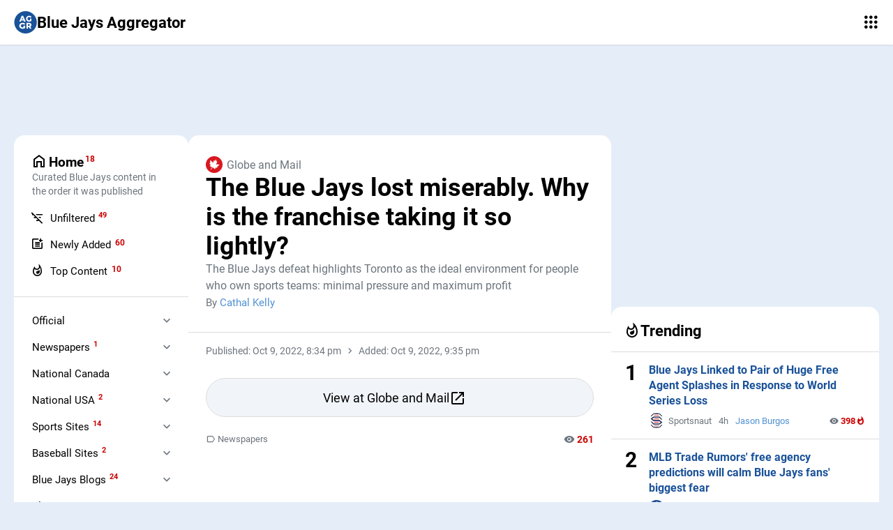

--- FILE ---
content_type: text/html; charset=UTF-8
request_url: https://bluejaysaggr.com/stories/210183/the-blue-jays-lost-miserably-why-is-the-franchise-taking-it-so-lightly
body_size: 13149
content:
<!DOCTYPE html><html lang="en-CA"><head><meta charset="UTF-8"><meta http-equiv="X-UA-Compatible" content="IE=edge"><meta name="viewport" content="width=device-width,initial-scale=1"><title>The Blue Jays lost miserably. Why is the franchise... - Globe and Mail</title><meta name="description" content="The Blue Jays defeat highlights Toronto as the ideal environment for people who own sports teams: minimal pressure and maximum profit"><link rel="preload" href="/templates/delgado/inc/fonts/aggr20251026.woff2" as="font" type="font/woff2" crossorigin><link rel="stylesheet" href="/templates/delgado/inc/aggr20251108.min.css" media="screen">  <meta name="twitter:card" content="summary_large_image"><meta property="og:url" content="https://bluejaysaggr.com/stories/210183/the-blue-jays-lost-miserably-why-is-the-franchise-taking-it-so-lightly"><meta property="og:title" content="The Blue Jays lost miserably. Why is the franchise... - Globe and Mail"><meta property="og:description" content="The Blue Jays defeat highlights Toronto as the ideal environment for people who own sports teams: minimal pressure and maximum profit"><meta property="og:image" content="https://bluejaysaggr.com/images/og/tbj/blue-jays-aggregator.jpg"><meta property="og:type" content="website"><meta property="og:site_name" content="Blue Jays Aggregator"><link rel="canonical" href="https://bluejaysaggr.com/stories/210183/the-blue-jays-lost-miserably-why-is-the-franchise-taking-it-so-lightly"><link rel="alternate" type="application/rss+xml" title="RSS Feed" href="/feed/trending"><link rel="icon" type="image/png" href="/favicon-96x96.png" sizes="96x96"><link rel="icon" type="image/svg+xml" href="/favicon.svg"><link rel="shortcut icon" href="/favicon.ico"><link rel="apple-touch-icon" sizes="180x180" href="/apple-touch-icon.png"><meta name="apple-mobile-web-app-title" content="Blue Jays Aggregator"><link rel="manifest" href="/site.webmanifest"><meta name='ir-site-verification-token' value='-1505802522' /><style>.c1, .ca1 { color: #1a5299; } .c2, .ca2 { color: #5091d2; } .ca1:hover, .ca2:hover, .bx-cat:hover { color: #DA291C; } .b1, .ba1 { background-color: #1a5299; } .b2, .ba2, .ba1:hover { background-color: #5091d2; } .post-icon, .mnu-ic, .list-icon, .froms-icon, .bx-post-icon, .topic-icon { background-image: url(/images/icons-tbj20251108.png); } .ic2 { background-image: url(/images/icons-in-tbj20251105.png); } .c-espn,.c-espn-radio,.c-espn-video,.c-espn-chicago-1000{background-position:-24px 0;}.c-sports-illustrated,.c-inside-the-blue-jays{background-position:-48px 0;}.c-associated-press,.c-ap{background-position:-72px 0;}.c-fox-sports,.c-fox-sports-video,.c-fox-sports-radio{background-position:-96px 0;}.c-nbc,.c-nbc-sports,.c-nbc-video{ background-position:-120px 0;}.c-cbs-sports,.c-eye-on-baseball,.c-cbs-chicago{background-position:-144px 0;}.c-awful-announcing{background-position:-168px 0;}.c-heavy{background-position:-192px 0;}.c-betrivers,.c-boomsies{background-position:-216px 0;}.c-complex{background-position:-240px 0;}.c-newsweek{background-position:-264px 0;}.c-sportspro{background-position:-288px 0;}.c-locked-on,.c-locked-on-mlb,.c-locked-on-nba,.c-locked-on-nhl,.c-locked-on-nfl{background-position:-312px 0;}.c-rich-eisen-show{background-position:-336px 0;}.c-yardbarker,.c-yard-barker{background-position:-360px 0;}.c-clutchpoints{background-position:-384px 0;}.c-front-office-sports{background-position:-408px 0;}.c-the-spun{background-position:0 -24px;}.c-athlon-sports{background-position:-24px -24px;}.c-rotowire{background-position:-48px -24px;}.c-bet365{background-position:-72px -24px;}.c-fanduel{background-position:-96px -24px;}.c-sports-info-solutions{background-position:-120px -24px;}.c-yahoo-sports,.c-yahoo-video,.c-big-league-stew,.c-puck-daddy,.c-the-vertical,.c-ball-dont-lie,.c-fc-yahoo,.c-eh-game,.c-digging-in,.c-raptors-over-everything,.c-but-first-sports,.c-live-laugh-leafs,.c-hustle-play,.c-strictly-hoops{background-position:-144px -24px;}.c-usa-today{background-position:-168px -24px;}.c-sporting-news{background-position:-192px -24px;}.c-the-athletic,.c-leaf-report,.c-the-athletic-maple-leafs,.c-5th-deck,.c-raptors-reasonablists,.c-birds-all-day,.c-vancast,.c-support-athletique,.c-spin-rate,.c-jurassic-pod{background-position:-216px -24px;}.c-bleacher-report{background-position:-240px -24px;}.c-forbes{background-position:-264px -24px;}.c-uproxx{background-position:-288px -24px;}.c-covers{background-position:-312px -24px;}.c-fantrax,.c-fantraxhq{background-position:-336px -24px;}.c-field-level-media{background-position:-360px -24px;}.c-pfsn{background-position:-384px -24px;}.c-sports-media-watch{background-position:-408px -24px;}.c-andscape{background-position:0 -48px;}.c-abc-news,.c-abc,.c-fivethirtyeight{background-position:-24px -48px;}.c-players-tribune{background-position:-48px -48px;}.c-the-ringer{background-position:-72px -48px;}.c-thescore{background-position:-96px -48px;}.c-sb-nation{background-position:-120px -48px;}.c-barstool-sports{background-position:-144px -48px;}.c-uninterrupted{background-position:-168px -48px;}.c-stadium,.c-stadium-video{background-position:-192px -48px;}.c-deadspin{background-position:-216px -48px;}.c-tmz,.c-tmz-sports{background-position:-240px -48px;}.c-the-defector{background-position:-264px -48px;}.c-action-network{background-position:-288px -48px;}.c-draftkings,.c-draft-kings{background-position:-312px -48px;}.c-le-batard-and-friends,.c-the-dan-le-batard-show,.c-dan-le-batard-show{background-position:-336px -48px;}.c-diario-as{background-position:-360px -48px;}.c-sportskeeda{background-position:-384px -48px;}.c-upi{background-position:-408px -48px;}.c-twitter{background-position:0 -72px;}.c-facebook{background-position:-24px -72px;}.c-reddit{background-position:-48px -72px;}.c-tiktok{background-position:-72px -72px;}.c-instagram{background-position:-96px -72px;}.c-snapchat{background-position:-120px -72px;}.c-threads{background-position:-144px -72px;}.c-sportico{background-position:-168px -72px;}.c-fansided{background-position:-192px -72px;}.c-fans-first-sports{background-position:-216px -72px;}.c-fan-arch{background-position:-240px -72px;}.c-the-sick-podcast,.c-the-sick-podcast-leafs-talk,.c-sick-podcast-blue-jays-centre,.c-sick-podcast-that-leafs-fan,.c-sick-podcast-trust-the-process,.c-sick-podcast-tony-marinaro,.c-sick-podcast-cf-montreal,.c-sick-podcast-with-adam-rank{background-position:-264px -72px;}.c-chat-sports{background-position:-288px -72px;}.c-pivot-podcast{background-position:-312px -72px;}.c-last-word-on-sports,.c-lwos-sens-podcast{background-position:-336px -72px;}.c-essentially-sports{background-position:-360px -72px;}.c-razzball{background-position:-384px -72px;}.c-audacy{background-position:-408px -72px;}.c-sports-logos{background-position:0 -96px;}.c-spotrac{background-position:-24px -96px;}.c-wikipedia{background-position:-48px -96px;}.c-amazon{background-position:-72px -96px;}.c-fanatics{background-position:-96px -96px;}.c-getty{background-position:-120px -96px;}.c-indeed{background-position:-144px -96px;}.c-foco{background-position:-168px -96px;}.c-bleav,.c-bleav-in-blue-jays,.c-bleav-in-cubs,.c-bleav-in-the-white-sox,.c-bleav-in-bulls{background-position:-192px -96px;}.c-rg{background-position:-216px -96px;}.c-cnn{background-position:-240px -96px;}.c-the-big-lead{background-position:-264px -96px;}.c-sportsnaut{background-position:-288px -96px;}.c-larry-brown-sports{background-position:-312px -96px;}.c-people{background-position:-336px -96px;}.c-wall-street-journal{background-position:-360px -96px;}.c-time{background-position:-384px -96px;}.c-axios{background-position:-408px -96px;}.c-realgm{background-position:0 -120px;}.c-fancred{background-position:-24px 0;}.c-vice-sports{background-position:-48px 0;}.c-rogers{background-position:0 -312px;}.c-bell{background-position:-24px -312px;}.c-sportsnet,.c-sportsnet-video,.c-sportsnet-tv,.c-the-fan,.c-sportsnet-590,.c-sportsnet-650,.c-sportsnet-960,.c-at-the-letters,.c-free-association,.c-tfc-pitchside,.c-the-raptors-show,.c-canucks-talk,.c-canucks-pod{background-position:-48px -312px;}.c-tsn,.c-tsn-video,.c-tsn-tv,.c-tsn-radio,.c-tsn-690,.c-tsn-1040,.c-tsn-1050,.c-tsn-1150,.c-tsn-1200,.c-tsn-1260,.c-tsn-1290,.c-the-raptors-beat,.c-got-yer-back,.c-got-yer-back-yeg,.c-jurassic-pod-tsn,.c-bardown{background-position:-72px -312px;}.c-cbc,.c-cbc-sports,.c-cbc-video,.c-cbc-radio{background-position:-96px -312px;}.c-canadian-press{background-position:-120px -312px;}.c-ctv,.c-ctv-news,.c-ctv-sports,.c-ctv-news-video{background-position:-144px -312px;}.c-global,.c-global-tv,.c-global-news,.c-global-news-video,.c-call-of-the-wilde,.c-global-news-radio,.c-880-ched,.c-680-cjob,.c-980-cknw{background-position:-168px -312px;}.c-citytv,.c-breakfast-television{background-position:-192px -312px;}.c-citynews,.c-citynews-video{background-position:-216px -312px;}.c-tvo{background-position:-240px -312px;}.c-daily-hive{background-position:-264px -312px;}.c-narcity{background-position:-288px -312px;}.c-macleans{background-position:-312px -312px;}.c-nation-network,.c-up-close{background-position:-336px -312px;}.c-rod-pedersen-show,.c-the-rod-pedersen-show{background-position:-360px -312px;}.c-fan-first-network{background-position:-384px -312px;}.c-canada-sports-betting{background-position:0 -336px;}.c-cision{background-position:-24px -336px;}.c-fired-up-network,.c-fired-up{background-position:-48px -336px;}.c-sports-interaction{background-position:-72px -336px;}.c-bodog{background-position:-96px -336px;}.c-crave{background-position:-120px -336px;}.c-homestand-sports,.c-pitch-talks,.c-puck-talks,.c-hoop-talks,.c-footy-talks{background-position:0 -24px;}.c-crier-media{background-position:-24px -24px;}.c-bob-mccown-podcast{background-position:-48px -24px;}.c-toronto-star,.c-deep-left-field{background-position:0 -264px;}.c-toronto-sun{background-position:-24px -264px;}.c-national-post{background-position:-48px -264px;}.c-globe-and-mail{background-position:-72px -264px;}.c-toronto-life{background-position:-96px -264px;}.c-blogto{background-position:-120px -264px;}.c-now{background-position:-144px -264px;}.c-toronto-com{background-position:-168px -264px;}.c-cp24{background-position:-192px -264px;}.c-yyz-sports-media{background-position:-216px -264px;}.c-over-the-line,.c-over-the-line-sports{background-position:-240px -264px;}.c-the-varsity{background-position:-264px -264px;}.c-streets-of-toronto{background-position:-288px -264px;}.c-to-sports-talk,.c-t-o-sports-talk{background-position:-312px -264px;}.c-toronto-sports-blog{background-position:-336px -264px;}.c-toronto-today{background-position:-360px -264px;}.c-toronto-sports-insider{background-position:-384px -264px;}.c-newstalk-1010{background-position:-408px -264px;}.c-mlb,.c-mlbcom,.c-mlb-video,.c-mlb-network-radio,.c-cut4,.c-north-of-the-border,.c-mlb-fan-cave,.c-mlbcom-extras{background-position:0 -144px;}.c-milb,.c-milb-video{background-position:-24px -144px;}.c-mlbpa{background-position:-48px -144px;}.c-baseball-canada{background-position:-72px -144px;}.c-usa-baseball{background-position:-96px -144px;}.c-mlb-network{background-position:-120px -144px;}.c-sabr{background-position:-144px -144px;}.c-mlb-trade-rumors{background-position:0 -168px;}.c-fangraphs,.c-rotographs,.c-the-hardball-times{background-position:-24px -168px;}.c-baseball-america{background-position:-48px -168px;}.c-prospects-live{background-position:-72px -168px;}.c-baseball-prospectus,.c-bp-toronto{background-position:-96px -168px;}.c-pitcher-list{background-position:-120px -168px;}.c-ballcap-sports{background-position:-144px -168px;}.c-just-baseball{background-position:-168px -168px;}.c-foul-territory,.c-fair-territory{background-position:-192px -168px;}.c-jomboy-media{background-position:-216px -168px;}.c-diggin-deep{background-position:-240px -168px;}.c-nothing-personal{background-position:-264px -168px;}.c-mlb-analysis{background-position:-360px -168px;}.c-driveline-baseball{background-position:-384px -168px;}.c-underdog-baseball{background-position:-408px -168px;}.c-baseball-reference{background-position:0 -192px;}.c-minor-league-ball{background-position:0 -48px;}.c-gammons-daily{background-position:-24px -48px;}.c-mlb-daily-dish{background-position:-48px -48px;}.c-the-book{background-position:-72px -48px;}.c-beyond-the-box-score{background-position:-96px -48px;}.c-bluejays,.c-blue-jays,.c-jays,.c-bluejayscom,.c-blue-jays-video{background-position:0 -360px;}.c-buffalo-bisons{background-position:-24px -360px;}.c-new-hampshire-fisher-cats,.c-fisher-cats{background-position:-48px -360px;}.c-vancouver-canadians{background-position:-72px -360px;}.c-dunedin-blue-jays{background-position:-96px -360px;}.c-mlse{background-position:-120px -360px;}.c-jays-digest{background-position:-288px -360px;}.c-the-province,.c-vancouver-province{background-position:-312px -360px;}.c-buffalo-news{background-position: -336px -360px;}.c-herd-chronicles{background-position:-360px -360px;}.c-griffs-the-pitch,.c-exit-philosophy{background-position:-384px -360px;}.c-the-brushback,.c-the-brushback-with-jp-ricciardi{background-position:-384px -360px;}.c-bluebird-banter{background-position:0 -384px;}.c-jays-journal,.c-jays-nest-at-jays-journal,.c-jays-journal-podcast{background-position:-24px -384px;}.c-blue-jays-nation,.c-blue-jays-nation-radio{background-position:-48px -384px;}.c-jays-from-the-couch,.c-jftc-radio-podcast,.c-jftc-podcast,.c-jays-from-the-couch-channel{background-position:-72px -384px;}.c-the-batflip,.c-blue-jays-happy-hour{background-position:-96px -384px;}.c-gate-14,.c-gate-14-podcast{background-position:-120px -384px;}.c-the-walk-off-podcast,.c-the-walk-off{background-position:-144px -384px;}.c-buds-n-blue-jays{background-position:-168px -384px;}.c-jays-in-the-house{background-position:-192px -384px;}.c-blue-jays-way-podcast{background-position:-216px -384px;}.c-cs-plus-baseball,.c-cs-plus-podcast{background-position:-240px -384px;}.c-definitely-not-jays-talk,.c-dnjt-podcast{background-position:-264px -384px;}.c-canadian-baseball-network,.c-cbn-podcast{background-position:-288px -384px;}.c-future-blue-jays-newsletter{background-position:-312px -384px;}.c-going-yard,.c-going-yard-podcast{background-position:-336px -384px;}.c-jays-centre,.c-jays-centre-podcast{background-position:-360px -384px;}.c-500-level{background-position:-384px -384px;}.c-blue-jays-insider{background-position:-408px -384px;}.c-jays-from-home{background-position:0 -408px;}.c-the-flight-deck{background-position:-24px -408px;}.c-designated-for-assignment{background-position:-48px -408px;}.c-locked-on-blue-jays{background-position:-72px -408px;}.c-fans-from-the-stands{background-position:-96px -408px;}.c-less-than-jays{background-position:-120px -408px;}.c-bat-flips-and-maple-dips{background-position:-144px -408px;}.c-jay-bird-watching{background-position:-168px -408px;}.c-power-alley-podcast{background-position:-192px -408px;}.c-artificial-turf-wars{background-position:-216px -408px;}.c-blue-jays-today{background-position:-240px -408px;}.c-tao-of-stieb,.c-the-tao-of-stieb,.c-the-tao-of-stieb-newsletter{background-position:-264px -408px;}.c-birds-eye-view,.c-birds-eye-view-podcast {background-position:-288px -408px;}.c-section-138{background-position:-312px -408px;}.c-6ix-inning-stretch{background-position:-336px -408px;}.c-blue-jays-central{background-position:-360px -408px;}.c-jays-latest{background-position:-384px -408px;}.c-cs-baseball-podcast{background-position:-408px -408px;}.c-big-swing-podcast,.c-big-swing{background-position:0 -72px;}.c-andrewstoetencom{background-position:-24px -72px;}.c-the-mockingbird{background-position:-48px -72px;}.c-your-van-cs,.c-yourvancs-weekly{background-position:-72px -72px;}.c-blue-jays-plus,.c-blue-jays-plus-podcast{background-position:-96px -72px;}.c-baseball-toronto{background-position:-120px -72px;}.c-south-of-the-6ix,.c-south-of-the-6ix-blog{background-position:-144px -72px;}.c-jays-droppings{background-position:-168px -72px;}.c-everything-bluebirds{background-position:-192px -72px;}.c-nsr-media,.c-outta-the-park{background-position:-216px -72px;}.c-radio-scouts,.c-radio-scouts-podcast{background-position:-240px -72px;}.c-underdogs,.c-the-underdogs{background-position:-264px -72px;}.c-tip-of-the-tower{background-position:-288px -72px;}.c-lansing-lugnuts{background-position:0 -96px;}.c-mop-up-duty{background-position:-24px -96px;}.c-7th-inning-stretch{background-position:-48px -96px;}.c-vlad-religion{background-position:-72px -96px;}.c-blue-jays-beat{background-position:-96px -96px;}.c-lets-go-ricky-ro{background-position:-120px -96px;} #stn-sb-wrap, #stn-post-wrap, .mp-stn { --stn-player-titleBarBackground: #1a5299; --stn-player-bigPlayButtonBackground: #1a5299; --stn-player-scrollBarColor: #1a5299; --stn-player-adProgressBarTrackColor: #FF0; --stn-player-progressBarTrackColor: #1a5299; --stn-player-progressBarTrackTimeLeftColor: #ccc; --stn-player-progressBarThumbColor: #fff; --stn-player-volumeBarTrackColor: #1a5299; --stn-player-volumeBarTrackUnusedColor: #ccc; --stn-player-unmuteBackgroundColor: #1a5299; --stn-player-timeElapsedColorMini: #1a5299; --stn-player-timeRemainingColorMini: #efefef; --stn-player-miniTitleBarButtonsBackground: #1a5299; }</style> <script async src="https://www.googletagmanager.com/gtag/js?id=G-08QS5C6ZYS"></script><script>window.dataLayer = window.dataLayer || [];
        function gtag(){dataLayer.push(arguments);}
        gtag('js', new Date());

        gtag('config', 'G-08QS5C6ZYS');</script>   <script>document.addEventListener("click",function(e){if(e.target.matches(".hedd-but-apps")||e.target.matches(".hedd-but-apps-i")){var t=document.querySelector(".aggrs-hedd");"block"==t.style.display?t.style.display="none":t.style.display="block"}else if(e.target.matches(".hedd-but-mnu")||e.target.matches(".mnu-bg")){var l=document.querySelector(".mnu-bg"),s=document.getElementById("mnu"),n=document.querySelector(".hedd-but-mnu");"-350px"==window.getComputedStyle(s,null).getPropertyValue("left")?(s.style.left="0",l.style.display="block"):(s.style.left="-350px",l.style.display="none"),"menu"==n.innerText?n.innerText="close":"close"==n.innerText&&(n.innerText="menu")}else if(e.target.matches(".mr-more-tog")){var r=document.querySelector(".mi");document.querySelector(".mr-more-tog").classList.toggle("ica-flip-y");"block"==r.style.display?r.style.display="none":r.style.display="block"}else if(e.target.matches(".mnu-exp2")){var o=e.target.nextElementSibling;e.target.previousElementSibling.classList.toggle("mnu-sel"),e.target.classList.toggle("ica-flip-y"),"block"==o.style.display?o.style.display="none":o.style.display="block"}else e.target.matches(".mnu-more")?(document.querySelector(".mnu-more-wrap").style.display="grid",document.querySelector(".mnu-more").style.display="none"):e.target.matches(".mnu-fewer")&&(document.querySelector(".mnu-more-wrap").style.display="none",document.querySelector(".mnu-more").style.display="flex")},!1);</script></head><body class="tbj cp-story"><header class="hedd"><i class="ica hedd-but-mnu" data-icon="menu"></i>  <a class="hedd-logo-wrap" href="/"><i class="ica hedd-logo-i c1" data-icon="aggr"></i><span class="hedd-title">Blue Jays Aggregator</span></a>   <i class="ica hedd-but-apps hedd-but-sa" data-icon="apps"></i> </header><style>.mh { display: flex; flex-direction: column; gap: 15px; position: relative; }
    h1 { margin: 0; font-size: 36px; }
    .story_title a { color: #000; }
    .story-body { padding-top: 10px; }
    .story-body .post-meta { margin-bottom: 5px; }
    .story-desc { font-size: 16px; line-height: 24px; margin: 0; }
    .story-desc.pw { font-size: 14px; }
    .mr { border-bottom: 0; }
    .story-top { font-size: 14px; margin: 0 0 12px; }
    .story-top a { display: inline-block; float: left; margin: 0 12px 12px 0; color: #000; border-radius: 20px; border: 1px solid #ddd; padding: 10px 18px; }
    .story-top a:hover { color: #c00; }
    .story-top i { font-size: 16px; float: left; margin: 1px 5px 0 0;}
    .story-go { display: flex; justify-content: center; align-items: center; gap: 8px; padding: 15px 20px 13px 5px; background-color: #f1f4f9; border: 1px solid #ddd; line-height: 26px; border-radius: 28px; font-size: 18px; color: #000; margin: 5px 0 20px; }
    .story-go i { font-size: 24px; }
    .story-go:hover { color: #c00; background-color: #efefef; }
    .story-404 { background-color: #f1f4f9; padding: 10px 20px; font-size: 14px; margin: 20px 0; text-align: center; border-radius: 15px; }
    .story-404 p { margin: 10px 0; }
    .story-404-title { font-size: 20px; color: #000; font-weight: bold; }
    .share { border-top: 1px solid #ddd; padding-top: 20px; }
    .stn-post-wrap-mid { padding-top: 0; padding-bottom: 0; border: 0; }
    @media only screen and (min-width: 768px) { .stn-post-wrap-mid { margin-bottom: 40px; } }</style><div class="au au-head"><style>
.header_1 { display:block; width:100%; }
@media(max-width: 467px) { .header_1 { height: 100px; } }
@media(min-width: 468px) { .header_1 { height: 60px; } }
@media(min-width: 728px) { .header_1 { height: 90px; } }
</style>
<script async src="https://pagead2.googlesyndication.com/pagead/js/adsbygoogle.js?client=ca-pub-9140244950279150"
    crossorigin="anonymous"></script>
<!-- TBJ Header -->
<ins class="adsbygoogle header_1"
    data-ad-client="ca-pub-9140244950279150"
    data-ad-slot="6704831672"
    data-full-width-responsive="true"></ins>
<script>
    (adsbygoogle = window.adsbygoogle || []).push({});
</script></div><div class="ag__row"><section class="ag__main"><main id="main" class="col__block"><div class="mh" data-type="stories" data-id="210183"><h1 class="story_title"><a class="ca1 bcn" data-id="210183" data-type="stories" href="/go/210183" rel="nofollow noopener">The Blue Jays lost miserably. Why is the franchise taking it so lightly?</a></h1>  <span class="post-src"><a class="post-src-a" href="https://bluejaysaggr.com/src/globe-and-mail"><span class="post-icon c-globe-and-mail ic0" aria-hidden="true"></span>Globe and Mail</a></span> <p class="story-desc">The Blue Jays defeat highlights Toronto as the ideal environment for people who own sports teams: minimal pressure and maximum profit</p>  <p class="post-byline"><span class="post-show">By <a class="ca2" href="/author/cathal-kelly">Cathal Kelly</a></span></p>  </div><div class="mr">Published: Oct 9, 2022, 8:34 pm <i class="ica mr-sep" data-icon="navigate_next"></i> Added: Oct 9, 2022, 9:35 pm</div><article class="story-body">  <a class="story-go bcn" data-id="210183" data-type="stories" href="/go/210183" rel="nofollow noopener">View at Globe and Mail <i class="ica" data-icon="open_in_new" aria-hidden="true"></i></a> <p class="post-meta"><span class="post-views views-261"><i class="ica pmi" data-icon="visibility_fill" aria-hidden="true"></i>261</span> <a class="post-cat" href="/src/newspapers"><i class="ica pmi label" data-icon="label" aria-hidden="true"></i>Newspapers</a></p><div class="au au-story"><script async src="https://pagead2.googlesyndication.com/pagead/js/adsbygoogle.js?client=ca-pub-9140244950279150"
    crossorigin="anonymous"></script>
<!-- TBJ Main Story First -->
<ins class="adsbygoogle"
    style="display:block"
    data-ad-client="ca-pub-9140244950279150"
    data-ad-slot="2015229279"
    data-ad-format="auto"
    data-full-width-responsive="true"></ins>
<script>
    (adsbygoogle = window.adsbygoogle || []).push({});
</script></div></article></main><div class="stn-post-wrap-mid"><div id="stn-post-wrap"></div></div><script>
            document.addEventListener("DOMContentLoaded", function() {
                var viewportWidth = window.innerWidth || document.documentElement.clientWidth;
                if (viewportWidth < 1024) {
                    var target = document.querySelector('#stn-post-wrap');
                    target.innerHTML = "<div class='s2nPlayer k-BWfesTsp' data-type='float'></div>";
                    var target2 = document.querySelector('.k-BWfesTsp');
                    let vidPanelm = document.createElement("script");
                    vidPanelm.setAttribute("type", "text/javascript");
                    vidPanelm.setAttribute("src", "https://embed.sendtonews.com/player3/embedcode.js?fk=BWfesTsp&cid=8672&offsetx=0&offsety=0&floatwidth=400&floatposition=bottom-right");
                    vidPanelm.setAttribute("data-type", "s2nScript");
                    target2.parentNode.insertBefore(vidPanelm, target2);
                }
            });
        </script> <aside class="bx"><div class="bx-head"><div class="bx-title"><i class="ica bx-title-i" data-icon="label" aria-hidden="true"></i>More Globe and Mail</div><p class="bx-subtitle">Recent items from Globe and Mail</p></div><div class="bx-post" data-id="297965" data-type="stories"><b class="bx-post-title "><a class="ca1 bcn" data-id="297965" data-type="stories" href="/go/297965" rel="nofollow noopener">An oral history of World Series Game 3, a Jays-Dodgers thriller for the ages</a></b><p class="bx-post-meta"><span class="bx-post-views"><i class="ica visibility" data-icon="visibility_fill" aria-hidden="true"></i>14</span><a class="bx-cat" href="/src/globe-and-mail"><span class="bx-post-icon icwb c-globe-and-mail ic0"></span>Globe and Mail</a><span class="bx-time">Nov 7</span><a class="bx-post-auth ca2" href="/author/rachel-brady">Rachel Brady</a><a class="bx-post-auth ca2" href="/author/cathal-kelly">Cathal Kelly</a><a class="bx-post-auth ca2" href="/author/jamie-ross">Jamie Ross</a></p></div><div class="bx-post" data-id="297889" data-type="stories"><b class="bx-post-title "><a class="ca1 bcn" data-id="297889" data-type="stories" href="/go/297889" rel="nofollow noopener">Blue Jays front office looks back once more and gets to work on next season</a></b><p class="bx-post-meta"><span class="bx-post-views"><i class="ica visibility" data-icon="visibility_fill" aria-hidden="true"></i>16</span><a class="bx-cat" href="/src/globe-and-mail"><span class="bx-post-icon icwb c-globe-and-mail ic0"></span>Globe and Mail</a><span class="bx-time">Nov 6</span><a class="bx-post-auth ca2" href="/author/marty-klinkenberg">Marty Klinkenberg</a></p></div><div class="bx-post" data-id="297872" data-type="stories"><b class="bx-post-title "><a class="ca1 bcn" data-id="297872" data-type="stories" href="/go/297872" rel="nofollow noopener">After the Blue Jays’ World Series appearance, Shapiro takes his victory lap</a></b><p class="bx-post-meta"><span class="bx-post-views"><i class="ica visibility" data-icon="visibility_fill" aria-hidden="true"></i>18</span><a class="bx-cat" href="/src/globe-and-mail"><span class="bx-post-icon icwb c-globe-and-mail ic0"></span>Globe and Mail</a><span class="bx-time">Nov 6</span><a class="bx-post-auth ca2" href="/author/cathal-kelly">Cathal Kelly</a></p></div><div class="bx-post" data-id="297412" data-type="stories"><b class="bx-post-title "><a class="ca1 bcn" data-id="297412" data-type="stories" href="/go/297412" rel="nofollow noopener">Despite Blue Jays’ heartbreaking loss, Rogers wins big in broadcast numbers</a></b><p class="bx-post-meta"><span class="bx-post-views"><i class="ica visibility" data-icon="visibility_fill" aria-hidden="true"></i>26</span><a class="bx-cat" href="/src/globe-and-mail"><span class="bx-post-icon icwb c-globe-and-mail ic0"></span>Globe and Mail</a><span class="bx-time">Nov 3</span><a class="bx-post-auth ca2" href="/author/simon-houpt">Simon Houpt</a></p></div><div class="bx-post" data-id="297413" data-type="stories"><b class="bx-post-title "><a class="ca1 bcn" data-id="297413" data-type="stories" href="/go/297413" rel="nofollow noopener">Blue Jays pitcher Trey Yesavage’s rise to baseball fame evokes memories of Ken Dryden</a></b><p class="bx-post-meta"><span class="bx-post-views"><i class="ica visibility" data-icon="visibility_fill" aria-hidden="true"></i>18</span><a class="bx-cat" href="/src/globe-and-mail"><span class="bx-post-icon icwb c-globe-and-mail ic0"></span>Globe and Mail</a><span class="bx-time">Nov 3</span><a class="bx-post-auth ca2" href="/author/roy-macgregor">Roy MacGregor</a></p></div><div class="bx-footer grclr"><a href="/src/globe-and-mail"><span class="post-icon c-globe-and-mail ic"></span>More Globe and Mail</a></div></aside> <div class="au au-main"><script async src="https://pagead2.googlesyndication.com/pagead/js/adsbygoogle.js?client=ca-pub-9140244950279150"
    crossorigin="anonymous"></script>
<!-- TBJ Main Pagination -->
<ins class="adsbygoogle"
    style="display:block"
    data-ad-client="ca-pub-9140244950279150"
    data-ad-slot="7261395859"
    data-ad-format="auto"
    data-full-width-responsive="true"></ins>
<script>
    (adsbygoogle = window.adsbygoogle || []).push({});
</script></div> <aside class="bx"><div class="bx-head"><div class="bx-title"><i class="ica bx-title-i" data-icon="post_add"></i>Newly Added</div><p class="bx-subtitle">Latest Content</p></div><div class="bx-post"><div class="bx-title"><i class="ica bx-title-i c1" data-icon="aggr"></i><small>Today, 2:49 pm</small></div></div><div class="bx-post" data-id="298171" data-type="stories"><b class="bx-post-title "><a class="ca1 bcn" data-id="298171" data-type="stories" href="/go/298171" rel="nofollow noopener">The Season That Was: José Berríos</a></b><p class="bx-post-meta"><span class="bx-post-views"><i class="ica visibility" data-icon="visibility_fill" aria-hidden="true"></i>6</span><a class="bx-cat" href="/src/bluebird-banter"><span class="bx-post-icon icwb c-bluebird-banter ic0"></span>Bluebird Banter</a><span class="bx-time">1h</span><a class="bx-post-auth ca2" href="/author/tom-dakers">Tom Dakers</a></p></div><div class="bx-post"><div class="bx-title"><i class="ica bx-title-i c1" data-icon="aggr"></i><small>Today, 2:31 pm</small></div></div><div class="bx-post" data-id="298170" data-type="stories"><b class="bx-post-title "><a class="ca1 bcn" data-id="298170" data-type="stories" href="/go/298170" rel="nofollow noopener">Will the Toronto Blue Jays extend George Springer before he becomes a free agent?</a></b><p class="bx-post-meta"><span class="bx-post-views"><i class="ica visibility" data-icon="visibility_fill" aria-hidden="true"></i>3</span><a class="bx-cat" href="/src/blue-jays-central"><span class="bx-post-icon icwb c-blue-jays-central ic0"></span>Blue Jays Central</a><span class="bx-time">3h</span><a class="bx-post-auth ca2" href="/author/nelson-anderson">Nelson Anderson</a></p></div><div class="bx-post" data-id="298169" data-type="stories"><b class="bx-post-title "><a class="ca1 bcn" data-id="298169" data-type="stories" href="/go/298169" rel="nofollow noopener">Blue Jays' Myles Straw reflects on 'coolest year of his life'</a></b><p class="bx-post-meta"><span class="bx-post-views"><i class="ica visibility" data-icon="visibility_fill" aria-hidden="true"></i>3</span><a class="bx-cat" href="/src/blue-jays-central"><span class="bx-post-icon icwb c-blue-jays-central ic0"></span>Blue Jays Central</a><span class="bx-time">1h</span><a class="bx-post-auth ca2" href="/author/roger-macpherson">Roger Macpherson</a></p></div><div class="bx-post"><div class="bx-title"><i class="ica bx-title-i c1" data-icon="aggr"></i><small>Today, 1:16 pm</small></div></div><div class="bx-post" data-id="298168" data-type="stories"><b class="bx-post-title "><a class="ca1 bcn" data-id="298168" data-type="stories" href="/go/298168" rel="nofollow noopener">Toronto Blue Jays announce 5 more players have elected free agency</a></b><p class="bx-post-meta"><span class="bx-post-views"><i class="ica visibility" data-icon="visibility_fill" aria-hidden="true"></i>5</span><a class="bx-cat" href="/src/blue-jays-insider"><span class="bx-post-icon icwb c-blue-jays-insider ic0"></span>Blue Jays Insider</a><span class="bx-time">4h</span><a class="bx-post-auth ca2" href="/author/bobby-ohr">Bobby Ohr</a></p></div><div class="bx-post" data-id="298167" data-type="stories"><b class="bx-post-title "><a class="ca1 bcn" data-id="298167" data-type="stories" href="/go/298167" rel="nofollow noopener">Toronto Blue Jays linked to the Detroit Tigers all-star pitcher in blockbuster trade</a></b><p class="bx-post-meta"><span class="bx-post-views"><i class="ica visibility" data-icon="visibility_fill" aria-hidden="true"></i>7</span><a class="bx-cat" href="/src/blue-jays-insider"><span class="bx-post-icon icwb c-blue-jays-insider ic0"></span>Blue Jays Insider</a><span class="bx-time">4h</span><a class="bx-post-auth ca2" href="/author/bobby-ohr">Bobby Ohr</a></p></div><div class="bx-footer"><a href="/recent"><i class="ica" data-icon="post_add"></i>More Recent Items</a></div></aside></section><aside class="ag__sb"><div id="stn-sb-wrap"><div class="stn-sb-ph"></div></div><aside class="bx bx-trend"><div class="bx-head"><div class="bx-title"><i class="ica whatshot bx-title-i">whatshot_legacy</i>Trending</div></div><div class="bx-post" data-id="298158" data-type="stories"><span class="bx-trend-rank">1</span><b class="bx-post-title "><a class="ca1 bcn" data-id="298158" data-type="stories" href="/go/298158" rel="nofollow noopener">Blue Jays Linked to Pair of Huge Free Agent Splashes in Response to World Series Loss</a></b><p class="bx-post-meta"><span class="bx-post-views"><i class="ica visibility" data-icon="visibility_fill" aria-hidden="true"></i>398<i class="ica whatshot" data-icon="whatshot_legacy_fill"></i></span><a class="bx-cat" href="/src/sportsnaut"><span class="bx-post-icon icwb c-sportsnaut ic0"></span>Sportsnaut</a><span class="bx-time">4h</span><a class="bx-post-auth ca2" href="/author/jason-burgos">Jason Burgos</a></p></div><div class="bx-post" data-id="298144" data-type="stories"><span class="bx-trend-rank">2</span><b class="bx-post-title "><a class="ca1 bcn" data-id="298144" data-type="stories" href="/go/298144" rel="nofollow noopener">MLB Trade Rumors' free agency predictions will calm Blue Jays fans' biggest fear</a></b><p class="bx-post-meta"><span class="bx-post-views"><i class="ica visibility" data-icon="visibility_fill" aria-hidden="true"></i>243<i class="ica whatshot" data-icon="whatshot_legacy_fill"></i></span><a class="bx-cat" href="/src/jays-journal"><span class="bx-post-icon icwb c-jays-journal ic0"></span>Jays Journal</a><span class="bx-time">7h</span><a class="bx-post-auth ca2" href="/author/brandon-glick">Brandon Glick</a></p></div><div class="bx-post" data-id="298132" data-type="stories"><span class="bx-trend-rank">3</span><b class="bx-post-title "><a class="ca1 bcn" data-id="298132" data-type="stories" href="/go/298132" rel="nofollow noopener">Blue Jays Could Have Another Elite Pitching Prospect Join Them Next Season</a></b><p class="bx-post-meta"><span class="bx-post-views"><i class="ica visibility" data-icon="visibility_fill" aria-hidden="true"></i>648<i class="ica whatshot" data-icon="whatshot_legacy_fill"></i></span><a class="bx-cat" href="/src/sports-illustrated"><span class="bx-post-icon icwb c-sports-illustrated ic0"></span>Sports Illustrated</a><span class="bx-time">19h</span><a class="bx-post-auth ca2" href="/author/brad-wakai">Brad Wakai</a></p></div><div class="bx-post" data-id="298154" data-type="stories"><span class="bx-trend-rank">4</span><b class="bx-post-title "><a class="ca1 bcn" data-id="298154" data-type="stories" href="/go/298154" rel="nofollow noopener">Could Blue Jays World Series run reignite talks in bringing back beloved franchise?</a></b><p class="bx-post-meta"><span class="bx-post-views"><i class="ica visibility" data-icon="visibility_fill" aria-hidden="true"></i>149<i class="ica whatshot" data-icon="whatshot_legacy_fill"></i></span><a class="bx-cat" href="/src/jays-journal"><span class="bx-post-icon icwb c-jays-journal ic0"></span>Jays Journal</a><span class="bx-time">5h</span><a class="bx-post-auth ca2" href="/author/jake-ferraro">Jake Ferraro</a></p></div><div class="bx-post" data-id="298148" data-type="stories"><span class="bx-trend-rank">5</span><b class="bx-post-title "><a class="ca1 bcn" data-id="298148" data-type="stories" href="/go/298148" rel="nofollow noopener">Ross Atkins Gives Hint About What Position Blue Jays Will Target This Offseason</a></b><p class="bx-post-meta"><span class="bx-post-views"><i class="ica visibility" data-icon="visibility_fill" aria-hidden="true"></i>196<i class="ica whatshot" data-icon="whatshot_legacy_fill"></i></span><a class="bx-cat" href="/src/sports-illustrated"><span class="bx-post-icon icwb c-sports-illustrated ic0"></span>Sports Illustrated</a><span class="bx-time">7h</span><a class="bx-post-auth ca2" href="/author/brad-wakai">Brad Wakai</a></p></div><div class="bx-footer"><a href="/trending"><i class="ica whatshot" data-icon="whatshot_legacy" aria-hidden="true"></i>All Trending</a></div></aside> <div class="au au-sidebar ausb1"><script async src="https://pagead2.googlesyndication.com/pagead/js/adsbygoogle.js?client=ca-pub-9140244950279150"
    crossorigin="anonymous"></script>
<!-- TBJ Sidebar 1 -->
<ins class="adsbygoogle"
    style="display:block"
    data-ad-client="ca-pub-9140244950279150"
    data-ad-slot="6614330188"
    data-ad-format="auto"
    data-full-width-responsive="true"></ins>
<script>
    (adsbygoogle = window.adsbygoogle || []).push({});
</script></div> <aside class="bx bx-list"><div class="bx-head"><div class="bx-title"><i class="ica bx-title-i" data-icon="campaign"></i>Popular Topics</div><p class="bx-subtitle">Last 24 hours</p></div><div class="bx-list"><div class="bx-tag"><a class="ca1" href="/topic/rumours"><b class="bx-tag-title">Blue Jays Rumours</b><div class="bx-tag-cats"><span class="topic-icon c-cbs-sports ic0" aria-hidden="true"></span><span class="topic-icon c-heavy ic0" aria-hidden="true"></span><span class="topic-icon c-sportsnaut ic0" aria-hidden="true"></span><span class="topic-icon c-jays-journal ic0" aria-hidden="true"></span><span class="topic-icon c-blue-jays-nation ic0" aria-hidden="true"></span><span class="topic-icon c-jays-centre ic0" aria-hidden="true"></span><span class="topic-icon c-blue-jays-central ic0" aria-hidden="true"></span><span class="topic-icon c-blue-jays-insider ic0" aria-hidden="true"></span><span class="topic-icon c-jays-latest ic0" aria-hidden="true"></span></div></a><div class="bx-tag-data"><div class="bx-tag-count">12</div><div class="met-alert met-down"><i class="ica met-alert-i" data-icon="arrow_downward" aria-hidden="true"></i> 48.1%</div></div></div><div class="bx-tag"><a class="ca1" href="/topic/mlb-playoffs"><b class="bx-tag-title">World Series</b><div class="bx-tag-cats"><span class="topic-icon c-sports-illustrated ic0" aria-hidden="true"></span><span class="topic-icon c-sporting-news ic0" aria-hidden="true"></span><span class="topic-icon c-awful-announcing ic0" aria-hidden="true"></span><span class="topic-icon c-essentially-sports ic0" aria-hidden="true"></span><span class="topic-icon c-sportsnaut ic0" aria-hidden="true"></span><span class="topic-icon c-sportskeeda ic0" aria-hidden="true"></span><span class="topic-icon c-jays-journal ic0" aria-hidden="true"></span><span class="topic-icon c-the-batflip ic0" aria-hidden="true"></span><span class="topic-icon c-blue-jays-central ic0" aria-hidden="true"></span><span class="topic-icon c-sportsnet-650 ic0" aria-hidden="true"></span></div></a><div class="bx-tag-data"><div class="bx-tag-count">10</div><div class="met-alert met-down"><i class="ica met-alert-i" data-icon="arrow_downward" aria-hidden="true"></i> 74.4%</div></div></div><div class="bx-tag"><a class="ca1" href="/player/bo-bichette"><b class="bx-tag-title">Bo Bichette</b><div class="bx-tag-cats"><span class="topic-icon c-cbs-sports ic0" aria-hidden="true"></span><span class="topic-icon c-sporting-news ic0" aria-hidden="true"></span><span class="topic-icon c-toronto-sun ic0" aria-hidden="true"></span><span class="topic-icon c-blue-jays-central ic0" aria-hidden="true"></span><span class="topic-icon c-sportsnet-650 ic0" aria-hidden="true"></span></div></a><div class="bx-tag-data"><div class="bx-tag-count">6</div><div class="met-alert met-down"><i class="ica met-alert-i" data-icon="arrow_downward" aria-hidden="true"></i> 58.4%</div></div></div><div class="bx-tag"><a class="ca1" href="/topic/prospects"><b class="bx-tag-title">Blue Jays Prospects</b><div class="bx-tag-cats"><span class="topic-icon c-sports-illustrated ic0" aria-hidden="true"></span><span class="topic-icon c-essentially-sports ic0" aria-hidden="true"></span><span class="topic-icon c-blue-jays-central ic0" aria-hidden="true"></span><span class="topic-icon c-blue-jays-insider ic0" aria-hidden="true"></span></div></a><div class="bx-tag-data"><div class="bx-tag-count">4</div><div class="met-alert met-up"><i class="ica met-alert-i" data-icon="arrow_upward" aria-hidden="true"></i> 86.7%</div></div></div><div class="bx-tag"><a class="ca1" href="/management/don-mattingly"><b class="bx-tag-title">Don Mattingly</b><div class="bx-tag-cats"><span class="topic-icon c-canadian-baseball-network ic0" aria-hidden="true"></span><span class="topic-icon c-cooperstowners-in-canada ic0" aria-hidden="true"></span><span class="topic-icon c-toronto-sun ic0" aria-hidden="true"></span><span class="topic-icon c-jays-journal ic0" aria-hidden="true"></span></div></a><div class="bx-tag-data"><div class="bx-tag-count">4</div><div class="met-alert met-down"><i class="ica met-alert-i" data-icon="arrow_downward" aria-hidden="true"></i> 34.9%</div></div></div></div><div class="bx-footer"><a href="/topics"><i class="ica" data-icon="campaign"></i>More Topics</a></div></aside> <div class="bx"><div class="bx-head"><div class="bx-title"><i class="ica bx-title-i" data-icon="smart_display" aria-hidden="true"></i>Podcasts & Channels</div></div><div class="slider-container"><div class="slider-wrapper"><div class="slider-content"><div class="slider-item slide1"><a class="slider-item-a" href="/src/deep-left-field"><img src="/images/media/deep-left-field.jpg" alt="Deep Left Field" height="120" width="120"><div class="slider-item-title">Deep Left Field</div><p class="dp-wrap slider-item-dps"><span class="dp"><i class="ica dp-i" data-icon="article" aria-hidden="true"></i>99</span><span class="dp"><i class="ica dp-i" data-icon="visibility_fill" aria-hidden="true"></i>5.9K</span></p></a></div><div class="slider-item slide2"><a class="slider-item-a" href="/src/locked-on-blue-jays"><img src="/images/media/locked-on-blue-jays.jpg" alt="Locked on Blue Jays" height="120" width="120"><div class="slider-item-title">Locked on Blue Jays</div><p class="dp-wrap slider-item-dps"><span class="dp"><i class="ica dp-i" data-icon="article" aria-hidden="true"></i>258</span><span class="dp"><i class="ica dp-i" data-icon="visibility_fill" aria-hidden="true"></i>14K</span></p></a></div><div class="slider-item slide3"><a class="slider-item-a" href="/src/gate-14"><img src="/images/media/gate-14.jpg" alt="Gate 14" height="120" width="120"><div class="slider-item-title">Gate 14</div><p class="dp-wrap slider-item-dps"><span class="dp"><i class="ica dp-i" data-icon="article" aria-hidden="true"></i>173</span><span class="dp"><i class="ica dp-i" data-icon="visibility_fill" aria-hidden="true"></i>8K</span></p></a></div><div class="slider-item slide4"><a class="slider-item-a" href="/src/birds-eye-view-podcast"><img src="/images/media/birds-eye-view-podcast.jpg" alt="Bird's Eye View Podcast" height="120" width="120"><div class="slider-item-title">Bird's Eye View Podcast</div><p class="dp-wrap slider-item-dps"><span class="dp"><i class="ica dp-i" data-icon="article" aria-hidden="true"></i>89</span><span class="dp"><i class="ica dp-i" data-icon="visibility_fill" aria-hidden="true"></i>3.9K</span></p></a></div><div class="slider-item slide5"><a class="slider-item-a" href="/src/500-level"><img src="/images/media/500-level.jpg" alt="500 Level" height="120" width="120"><div class="slider-item-title">500 Level</div><p class="dp-wrap slider-item-dps"><span class="dp"><i class="ica dp-i" data-icon="article" aria-hidden="true"></i>46</span><span class="dp"><i class="ica dp-i" data-icon="visibility_fill" aria-hidden="true"></i>1.2K</span></p></a></div><div class="slider-item slide6"><a class="slider-item-a" href="/src/jay-bird-watching"><img src="/images/media/jay-bird-watching.jpg" alt="Jay Bird Watching" height="120" width="120"><div class="slider-item-title">Jay Bird Watching</div><p class="dp-wrap slider-item-dps"><span class="dp"><i class="ica dp-i" data-icon="article" aria-hidden="true"></i>104</span><span class="dp"><i class="ica dp-i" data-icon="visibility_fill" aria-hidden="true"></i>3.5K</span></p></a></div><div class="slider-item slide7"><a class="slider-item-a" href="/src/blue-jays-happy-hour"><img src="/images/media/blue-jays-happy-hour.jpg" alt="Blue Jays Happy Hour" height="120" width="120"><div class="slider-item-title">Blue Jays Happy Hour</div><p class="dp-wrap slider-item-dps"><span class="dp"><i class="ica dp-i" data-icon="article" aria-hidden="true"></i>68</span><span class="dp"><i class="ica dp-i" data-icon="visibility_fill" aria-hidden="true"></i>4.2K</span></p></a></div><div class="slider-item slide8"><a class="slider-item-a" href="/src/the-walk-off"><img src="/images/media/the-walk-off.jpg" alt="The Walk Off" height="120" width="120"><div class="slider-item-title">The Walk Off</div><p class="dp-wrap slider-item-dps"><span class="dp"><i class="ica dp-i" data-icon="article" aria-hidden="true"></i>130</span><span class="dp"><i class="ica dp-i" data-icon="visibility_fill" aria-hidden="true"></i>7.2K</span></p></a></div><div class="slider-item slide9"><a class="slider-item-a" href="/src/less-than-jays"><img src="/images/media/less-than-jays.jpg" alt="Less Than Jays" height="120" width="120"><div class="slider-item-title">Less Than Jays</div><p class="dp-wrap slider-item-dps"><span class="dp"><i class="ica dp-i" data-icon="article" aria-hidden="true"></i>24</span><span class="dp"><i class="ica dp-i" data-icon="visibility_fill" aria-hidden="true"></i>1K</span></p></a></div><div class="slider-item slide10"><a class="slider-item-a" href="/src/jays-centre-podcast"><img src="/images/media/jays-centre-podcast.jpg" alt="Jays Centre Podcast" height="120" width="120"><div class="slider-item-title">Jays Centre Podcast</div><p class="dp-wrap slider-item-dps"><span class="dp"><i class="ica dp-i" data-icon="article" aria-hidden="true"></i>15</span><span class="dp"><i class="ica dp-i" data-icon="visibility_fill" aria-hidden="true"></i>258</span></p></a></div></div></div></div></div> <div class="au au-sidebar ausb2"><script async src="https://pagead2.googlesyndication.com/pagead/js/adsbygoogle.js?client=ca-pub-9140244950279150"
    crossorigin="anonymous"></script>
<!-- TBJ Sidebar 2 -->
<ins class="adsbygoogle"
    style="display:block"
    data-ad-client="ca-pub-9140244950279150"
    data-ad-slot="6586410026"
    data-ad-format="auto"
    data-full-width-responsive="true"></ins>
<script>
    (adsbygoogle = window.adsbygoogle || []).push({});
</script></div></aside><aside class="ag__mnu"><nav id="mnu"><a class="mnufeat" href="/"><i class="ica mnufeat-i" data-icon="home" aria-hidden="true"></i>Home <span class="mnufeat-new">18</span><span class="mnu1a-sub">Curated Blue Jays content in the order it was published</span></a><a class="mnu1a" href="/unfiltered"><i class="ica mnufeat-i" data-icon="filter_list_off" aria-hidden="true"></i>Unfiltered <span class="newcount">49</span></a><a class="mnu1a" href="/recent"><i class="ica mnufeat-i" data-icon="post_add" aria-hidden="true"></i>Newly Added <span class="mnufeat-new">60</span></a><a class="mnu1a" href="/trending"><i class="ica mnufeat-i" data-icon="whatshot_legacy" aria-hidden="true"></i>Top Content <span class="mnufeat-new">10</span></a><div class="mnu-sep"></div><a class="mnu1a" href="/src/official">Official</a><button class="ica mnu-exp2" data-icon="expand_more" aria-label="Expand Official"></button><div class="mnu2"><a class="mnu2a" href="/src/blue-jays"><div class="mnu-ic c-blue-jays"></div>Blue Jays</a><a class="mnu2a" href="/src/mlb"><div class="mnu-ic c-mlb"></div>MLB</a><a class="mnu2a" href="/src/mlbpa"><div class="mnu-ic c-mlbpa"></div>MLBPA</a><a class="mnu2a" href="/src/baseball-canada"><div class="mnu-ic c-baseball-canada"></div>Baseball Canada</a></div><a class="mnu1a" href="/src/newspapers">Newspapers <span class="newcount">1</span></a><button class="ica mnu-exp2" data-icon="expand_more" aria-label="Expand Newspapers"></button><div class="mnu2"><a class="mnu2a" href="/src/toronto-sun"><div class="mnu-ic c-toronto-sun"></div>Toronto Sun</a><a class="mnu2a" href="/src/toronto-star"><div class="mnu-ic c-toronto-star"></div>Toronto Star</a><a class="mnu2a" href="/src/globe-and-mail"><div class="mnu-ic c-globe-and-mail"></div>Globe and Mail</a><a class="mnu2a" href="/src/the-province"><div class="mnu-ic c-the-province"></div>The Province</a><a class="mnu2a" href="/src/buffalo-news"><div class="mnu-ic c-buffalo-news"></div>Buffalo News</a><a class="mnu2a" href="/src/national-post"><div class="mnu-ic c-national-post"></div>National Post</a><a class="mnu2a" href="/src/the-varsity"><div class="mnu-ic c-the-varsity"></div>The Varsity</a></div><a class="mnu1a" href="/src/national-canada">National Canada</a><button class="ica mnu-exp2" data-icon="expand_more" aria-label="Expand National Canada"></button><div class="mnu2"><a class="mnu2a" href="/src/sportsnet"><div class="mnu-ic c-sportsnet"></div>Sportsnet</a><a class="mnu2a" href="/src/canadian-press"><div class="mnu-ic c-canadian-press"></div>Canadian Press</a><a class="mnu2a" href="/src/ctv-news"><div class="mnu-ic c-ctv-news"></div>CTV News</a><a class="mnu2a" href="/src/cbc"><div class="mnu-ic c-cbc"></div>CBC</a><a class="mnu2a" href="/src/citynews"><div class="mnu-ic c-citynews"></div>CityNews</a><a class="mnu2a" href="/src/global-news"><div class="mnu-ic c-global-news"></div>Global News</a><a class="mnu2a" href="/src/tsn"><div class="mnu-ic c-tsn"></div>TSN</a></div><a class="mnu1a" href="/src/national-usa">National USA <span class="newcount">2</span></a><button class="ica mnu-exp2" data-icon="expand_more" aria-label="Expand National USA"></button><div class="mnu2"><a class="mnu2a" href="/src/cbs-sports"><div class="mnu-ic c-cbs-sports"></div>CBS Sports</a><a class="mnu2a" href="/src/usa-today"><div class="mnu-ic c-usa-today"></div>USA Today</a><a class="mnu2a" href="/src/newsweek"><div class="mnu-ic c-newsweek"></div>Newsweek</a><a class="mnu2a" href="/src/yahoo-sports"><div class="mnu-ic c-yahoo-sports"></div>Yahoo Sports</a><a class="mnu2a" href="/src/associated-press"><div class="mnu-ic c-associated-press"></div>Associated Press</a><a class="mnu2a" href="/src/espn"><div class="mnu-ic c-espn"></div>ESPN</a><a class="mnu2a" href="/src/the-athletic"><div class="mnu-ic c-the-athletic"></div>The Athletic</a><a class="mnu2a" href="/src/fox-sports"><div class="mnu-ic c-fox-sports"></div>Fox Sports</a><a class="mnu2a" href="/src/national-usa">All 17 National USA</a></div><a class="mnu1a" href="/src/sports-sites">Sports Sites <span class="newcount">14</span></a><button class="ica mnu-exp2" data-icon="expand_more" aria-label="Expand Sports Sites"></button><div class="mnu2"><a class="mnu2a" href="/src/sports-illustrated"><div class="mnu-ic c-sports-illustrated"></div>Sports Illustrated</a><a class="mnu2a" href="/src/athlon-sports"><div class="mnu-ic c-athlon-sports"></div>Athlon Sports</a><a class="mnu2a" href="/src/clutchpoints"><div class="mnu-ic c-clutchpoints"></div>ClutchPoints</a><a class="mnu2a" href="/src/sporting-news"><div class="mnu-ic c-sporting-news"></div>Sporting News</a><a class="mnu2a" href="/src/larry-brown-sports"><div class="mnu-ic c-larry-brown-sports"></div>Larry Brown Sports</a><a class="mnu2a" href="/src/sportskeeda"><div class="mnu-ic c-sportskeeda"></div>Sportskeeda</a><a class="mnu2a" href="/src/heavy"><div class="mnu-ic c-heavy"></div>Heavy</a><a class="mnu2a" href="/src/essentially-sports"><div class="mnu-ic c-essentially-sports"></div>Essentially Sports</a><a class="mnu2a" href="/src/sports-sites">All 30 Sports Sites</a></div><a class="mnu1a" href="/src/baseball-sites">Baseball Sites <span class="newcount">2</span></a><button class="ica mnu-exp2" data-icon="expand_more" aria-label="Expand Baseball Sites"></button><div class="mnu2"><a class="mnu2a" href="/src/fangraphs"><div class="mnu-ic c-fangraphs"></div>FanGraphs</a><a class="mnu2a" href="/src/mlb-trade-rumors"><div class="mnu-ic c-mlb-trade-rumors"></div>MLB Trade Rumors</a><a class="mnu2a" href="/src/foul-territory"><div class="mnu-ic c-foul-territory"></div>Foul Territory</a><a class="mnu2a" href="/src/jomboy-media"><div class="mnu-ic c-jomboy-media"></div>Jomboy Media</a><a class="mnu2a" href="/src/just-baseball"><div class="mnu-ic c-just-baseball"></div>Just Baseball</a><a class="mnu2a" href="/src/baseball-america"><div class="mnu-ic c-baseball-america"></div>Baseball America</a><a class="mnu2a" href="/src/canadian-baseball-network"><div class="mnu-ic c-canadian-baseball-network"></div>Canadian Baseball Network</a><a class="mnu2a" href="/src/ballcap-sports"><div class="mnu-ic c-ballcap-sports"></div>Ballcap Sports</a><a class="mnu2a" href="/src/baseball-sites">All 16 Baseball Sites</a></div><a class="mnu1a" href="/src/blue-jays-blogs">Blue Jays Blogs <span class="newcount">24</span></a><button class="ica mnu-exp2" data-icon="expand_more" aria-label="Expand Blue Jays Blogs"></button><div class="mnu2"><a class="mnu2a" href="/src/blue-jays-nation"><div class="mnu-ic c-blue-jays-nation"></div>Blue Jays Nation</a><a class="mnu2a" href="/src/jays-journal"><div class="mnu-ic c-jays-journal"></div>Jays Journal</a><a class="mnu2a" href="/src/blue-jays-insider"><div class="mnu-ic c-blue-jays-insider"></div>Blue Jays Insider</a><a class="mnu2a" href="/src/blue-jays-central"><div class="mnu-ic c-blue-jays-central"></div>Blue Jays Central</a><a class="mnu2a" href="/src/bluebird-banter"><div class="mnu-ic c-bluebird-banter"></div>Bluebird Banter</a><a class="mnu2a" href="/src/jays-centre"><div class="mnu-ic c-jays-centre"></div>Jays Centre</a><a class="mnu2a" href="/src/the-batflip"><div class="mnu-ic c-the-batflip"></div>The Batflip</a><a class="mnu2a" href="/src/griffs-the-pitch"><div class="mnu-ic c-griffs-the-pitch"></div>Griff's The Pitch</a><a class="mnu2a" href="/src/blue-jays-blogs">All 17 Blue Jays Blogs</a></div><a class="mnu1a" href="/src/blue-jays-podcasts">Blue Jays Podcasts</a><button class="ica mnu-exp2" data-icon="expand_more" aria-label="Expand Blue Jays Podcasts"></button><div class="mnu2"><a class="mnu2a" href="/src/deep-left-field"><div class="mnu-ic c-deep-left-field"></div>Deep Left Field</a><a class="mnu2a" href="/src/gate-14"><div class="mnu-ic c-gate-14"></div>Gate 14</a><a class="mnu2a" href="/src/locked-on-blue-jays"><div class="mnu-ic c-locked-on-blue-jays"></div>Locked on Blue Jays</a><a class="mnu2a" href="/src/birds-eye-view-podcast"><div class="mnu-ic c-birds-eye-view-podcast"></div>Bird's Eye View Podcast</a><a class="mnu2a" href="/src/500-level"><div class="mnu-ic c-500-level"></div>500 Level</a><a class="mnu2a" href="/src/blue-jays-happy-hour"><div class="mnu-ic c-blue-jays-happy-hour"></div>Blue Jays Happy Hour</a><a class="mnu2a" href="/src/jay-bird-watching"><div class="mnu-ic c-jay-bird-watching"></div>Jay Bird Watching</a><a class="mnu2a" href="/src/the-walk-off"><div class="mnu-ic c-the-walk-off"></div>The Walk Off</a><a class="mnu2a" href="/src/blue-jays-podcasts">All 25 Blue Jays Podcasts</a></div><a class="mnu1a" href="/src/minor-leagues">Minor Leagues</a><button class="ica mnu-exp2" data-icon="expand_more" aria-label="Expand Minor Leagues"></button><div class="mnu2"><a class="mnu2a" href="/src/new-hampshire-fisher-cats"><div class="mnu-ic c-new-hampshire-fisher-cats"></div>New Hampshire Fisher Cats</a><a class="mnu2a" href="/src/buffalo-bisons"><div class="mnu-ic c-buffalo-bisons"></div>Buffalo Bisons</a><a class="mnu2a" href="/src/vancouver-canadians"><div class="mnu-ic c-vancouver-canadians"></div>Vancouver Canadians</a><a class="mnu2a" href="/src/dunedin-blue-jays"><div class="mnu-ic c-dunedin-blue-jays"></div>Dunedin Blue Jays</a><a class="mnu2a" href="/src/milb"><div class="mnu-ic c-milb"></div>MiLB</a></div><a class="mnu1a" href="/src/television">TV Networks</a><button class="ica mnu-exp2" data-icon="expand_more" aria-label="Expand Television"></button><div class="mnu2"><a class="mnu2a" href="/src/sportsnet-video"><div class="mnu-ic c-sportsnet-video"></div>Sportsnet</a><a class="mnu2a" href="/src/tsn-video"><div class="mnu-ic c-tsn-video"></div>TSN</a><a class="mnu2a" href="/src/ctv"><div class="mnu-ic c-ctv"></div>CTV</a><a class="mnu2a" href="/src/cp24"><div class="mnu-ic c-cp24"></div>CP24</a><a class="mnu2a" href="/src/fox-sports-video"><div class="mnu-ic c-fox-sports-video"></div>FOX Sports</a><a class="mnu2a" href="/src/citynews-video"><div class="mnu-ic c-citynews-video"></div>CityNews</a><a class="mnu2a" href="/src/cbc-video"><div class="mnu-ic c-cbc-video"></div>CBC</a><a class="mnu2a" href="/src/espn-video"><div class="mnu-ic c-espn-video"></div>ESPN</a><a class="mnu2a" href="/src/television">All 15 Television</a></div><span class="mnu-tog mnu-more mnu1a"><button class="ica mnu-tog-i" data-icon="expand_more" aria-label="More Categories"></button> More</span><div class="mnu-more-wrap"><a class="mnu1a" href="/src/toronto-sports-sites">Toronto Sports</a><button class="ica mnu-exp2" data-icon="expand_more" aria-label="Expand Toronto Sports Sites"></button><div class="mnu2"><a class="mnu2a" href="/src/toronto-sports-insider"><div class="mnu-ic c-toronto-sports-insider"></div>Toronto Sports Insider</a><a class="mnu2a" href="/src/toronto-sports-blog"><div class="mnu-ic c-toronto-sports-blog"></div>Toronto Sports Blog</a><a class="mnu2a" href="/src/yyz-sports-media"><div class="mnu-ic c-yyz-sports-media"></div>YYZ Sports Media</a></div><a class="mnu1a" href="/src/local-sites">Local Sites <span class="newcount">1</span></a><button class="ica mnu-exp2" data-icon="expand_more" aria-label="Expand Local Sites"></button><div class="mnu2"><a class="mnu2a" href="/src/daily-hive"><div class="mnu-ic c-daily-hive"></div>Daily Hive</a><a class="mnu2a" href="/src/toronto-today"><div class="mnu-ic c-toronto-today"></div>Toronto Today</a><a class="mnu2a" href="/src/toronto-life"><div class="mnu-ic c-toronto-life"></div>Toronto Life</a><a class="mnu2a" href="/src/blogto"><div class="mnu-ic c-blogto"></div>blogTO</a><a class="mnu2a" href="/src/now"><div class="mnu-ic c-now"></div>Now</a><a class="mnu2a" href="/src/toronto-com"><div class="mnu-ic c-toronto-com"></div>Toronto.com</a><a class="mnu2a" href="/src/streets-of-toronto"><div class="mnu-ic c-streets-of-toronto"></div>Streets of Toronto</a><a class="mnu2a" href="/src/narcity"><div class="mnu-ic c-narcity"></div>Narcity</a></div><a class="mnu1a" href="/src/betting-sites">Betting Sites</a><button class="ica mnu-exp2" data-icon="expand_more" aria-label="Expand Betting Sites"></button><div class="mnu2"><a class="mnu2a" href="/src/covers"><div class="mnu-ic c-covers"></div>Covers</a><a class="mnu2a" href="/src/sports-interaction"><div class="mnu-ic c-sports-interaction"></div>Sports Interaction</a><a class="mnu2a" href="/src/action-network"><div class="mnu-ic c-action-network"></div>Action Network</a><a class="mnu2a" href="/src/betrivers"><div class="mnu-ic c-betrivers"></div>BetRivers</a><a class="mnu2a" href="/src/draftkings"><div class="mnu-ic c-draftkings"></div>DraftKings</a><a class="mnu2a" href="/src/bodog"><div class="mnu-ic c-bodog"></div>Bodog</a><a class="mnu2a" href="/src/rotowire"><div class="mnu-ic c-rotowire"></div>RotoWire</a><a class="mnu2a" href="/src/fanduel"><div class="mnu-ic c-fanduel"></div>FanDuel</a><a class="mnu2a" href="/src/betting-sites">All 9 Betting Sites</a></div><a class="mnu1a" href="/src/radio">Radio <span class="newcount">3</span></a><button class="ica mnu-exp2" data-icon="expand_more" aria-label="Expand Radio"></button><div class="mnu2"><a class="mnu2a" href="/src/the-fan"><div class="mnu-ic c-the-fan"></div>The Fan</a><a class="mnu2a" href="/src/tsn-radio"><div class="mnu-ic c-tsn-radio"></div>TSN Radio</a><a class="mnu2a" href="/src/global-news-radio"><div class="mnu-ic c-global-news-radio"></div>Global News Radio</a><a class="mnu2a" href="/src/newstalk-1010"><div class="mnu-ic c-newstalk-1010"></div>Newstalk 1010</a><a class="mnu2a" href="/src/fox-sports-radio"><div class="mnu-ic c-fox-sports-radio"></div>Fox Sports Radio</a><a class="mnu2a" href="/src/cbc-radio"><div class="mnu-ic c-cbc-radio"></div>CBC Radio</a></div><a class="mnu1a" href="/src/channels">Channels <span class="newcount">2</span></a><button class="ica mnu-exp2" data-icon="expand_more" aria-label="Expand Channels"></button><div class="mnu2"><a class="mnu2a" href="/src/blue-jays-today"><div class="mnu-ic c-blue-jays-today"></div>Blue Jays Today</a><a class="mnu2a" href="/src/jays-digest"><div class="mnu-ic c-jays-digest"></div>Jays Digest</a><a class="mnu2a" href="/src/fan-first-network"><div class="mnu-ic c-fan-first-network"></div>Fan First Network</a><a class="mnu2a" href="/src/jays-latest"><div class="mnu-ic c-jays-latest"></div>Jays Latest</a><a class="mnu2a" href="/src/t-o-sports-talk"><div class="mnu-ic c-t-o-sports-talk"></div>T.O Sports Talk</a><a class="mnu2a" href="/src/rich-eisen-show"><div class="mnu-ic c-rich-eisen-show"></div>Rich Eisen Show</a></div><a class="mnu1a" href="/src/merch">Merch</a><button class="ica mnu-exp2" data-icon="expand_more" aria-label="Expand Merch"></button><div class="mnu2"><a class="mnu2a" href="/src/mlb-shop"><div class="mnu-ic c-mlb-shop"></div>MLB Shop</a><a class="mnu2a" href="/src/foco"><div class="mnu-ic c-foco"></div>FOCO</a><a class="mnu2a" href="/src/amazon"><div class="mnu-ic c-amazon"></div>Amazon</a></div><span class="mnu-tog mnu-fewer mnu1a"><button class="ica mnu-tog-i ica-flip-y" data-icon="expand_more" aria-label="Fewer Categories"></button> Fewer</span></div><div class="mnu-sep"></div><a class="mnufeat" href="/recent"><i class="ica mnufeat-i" data-icon="post_add" aria-hidden="true"></i>Newly Added <span class="mnufeat-new">60</span><span class="mnu1a-sub">All content in the order it was added to Blue Jays Aggregator</span></a><div class="mnu-sep"></div><a class="mnufeat" href="/media"><i class="ica mnufeat-i" data-icon="smart_display" aria-hidden="true"></i>Media Player<span class="mnu1a-sub">Watch and listen to Blue Jays radio, video & podcasts</span></a><div class="mnu-group"><a class="mnu1a" href="/media/browse/videos">Videos</a><a class="mnu1a" href="/media/browse/podcasts">Podcasts</a></div><div class="mnu-sep"></div><a class="mnufeat" href="/topics"><i class="ica mnufeat-i" data-icon="campaign" aria-hidden="true"></i>Topics<span class="mnu1a-sub">Content about specific players, subjects & events in the news</span></a><div class="mnu-sep"></div><a class="mnufeat" href="/library"><i class="ica mnufeat-i" data-icon="local_library" aria-hidden="true"></i>Library<span class="mnu1a-sub">Updated resources such as live stats, schedules & scoreboards</span></a><div class="mnu-group"><a class="mnu1a" href="/library/schedule">Schedule</a><a class="mnu1a" href="/library/salaries">Salaries</a><a class="mnu1a" href="/library/standings">Standings</a><a class="mnu1a" href="/library/roster">Roster</a></div><div class="mnu-sep"></div>
    <a class="mnufeat" href="/rankings"><i class="ica mnufeat-i" data-icon="whatshot" aria-hidden="true"></i>Rankings<span class="mnu1a-sub">Popular sources & creators according to users of this site</span></a><div class="mnu-group"><a class="mnu1a" href="/rankings/authors">Authors</a><a class="mnu1a" href="/rankings/podcasts">Podcasts</a><a class="mnu1a" href="/rankings/sources">Sources</a><a class="mnu1a" href="/rankings/shows">Shows</a></div><div class="mnu-sep"></div><a class="mnufeat" href="/search"><i class="ica mnufeat-i" data-icon="search" aria-hidden="true"></i>Search<span class="mnu1a-sub">Find Blue Jays content sitewide by keyword, date, player etc.</span></a><div class="mnu-group"><a class="mnu1a" href="/today"><i class="ica" data-icon="today" aria-hidden="true"></i>Today</a><a class="mnu1a" href="/date/november-8-2025"><i class="ica" data-icon="today" aria-hidden="true"></i>Yesterday</a></div><div class="mnu-sep"></div><div class="mnu-key"><span class="newcount">#</span> <span>New in last 24 hours</span></div></nav></aside></div><div class="aggrs-hedd"> <div class="aggrs-hedd-title"><i class="ica" data-icon="aggr" aria-hidden="true"></i> <a class="aggr-name" href="/">Sports Aggregator</a></div><div class="aggrs-hedd-body"><span class="aggrs-league mlb">MLB</span> <span class="aggrs-league nba">NBA</span> <a class="aggr-site aggr tbj" href="https://bluejaysaggr.com"><i class="ica aggr-ic" data-icon="aggr" aria-hidden="true"></i><span class="aggr-name">Blue Jays Aggregator</span></a> <a class="aggr-site aggr tra" href="https://raptorsaggr.com"><i class="ica aggr-ic" data-icon="aggr" aria-hidden="true"></i><span class="aggr-name">Raptors Aggregator</span></a> <span class="aggrs-league nhl">NHL</span> <a class="aggr-site aggr mca" href="https://canadiensaggr.com"><i class="ica aggr-ic" data-icon="aggr" aria-hidden="true"></i><span class="aggr-name">Canadiens Aggregator</span></a> <a class="aggr-site aggr vca" href="https://canucksaggr.com"><i class="ica aggr-ic" data-icon="aggr" aria-hidden="true"></i><span class="aggr-name">Canucks Aggregator</span></a> <a class="aggr-site aggr cfl" href="https://flamesaggr.com"><i class="ica aggr-ic" data-icon="aggr" aria-hidden="true"></i><span class="aggr-name">Flames Aggregator</span></a> <a class="aggr-site aggr wje" href="https://jetsaggr.com"><i class="ica aggr-ic" data-icon="aggr" aria-hidden="true"></i><span class="aggr-name">Jets Aggregator</span></a> <a class="aggr-site aggr tml" href="https://mapleleafsaggr.com"><i class="ica aggr-ic" data-icon="aggr" aria-hidden="true"></i><span class="aggr-name">Maple Leafs Aggregator</span></a> <a class="aggr-site aggr eoi" href="https://oilersaggr.com"><i class="ica aggr-ic" data-icon="aggr" aria-hidden="true"></i><span class="aggr-name">Oilers Aggregator</span></a> <a class="aggr-site aggr ose" href="https://senatorsaggr.com"><i class="ica aggr-ic" data-icon="aggr" aria-hidden="true"></i><span class="aggr-name">Senators Aggregator</span></a> <span class="aggrs-league mls">MLS</span> <a class="aggr-site aggr tfc" href="https://tfcaggr.com"><i class="ica aggr-ic" data-icon="aggr" aria-hidden="true"></i><span class="aggr-name">Toronto FC Aggregator</span></a> <a class="aggr-site aggr mfc" href="https://cfmontrealaggr.com"><i class="ica aggr-ic" data-icon="aggr" aria-hidden="true"></i><span class="aggr-name">CF Montreal Aggregator</span></a> <a class="aggr-site aggr vwc" href="https://whitecapsaggr.com"><i class="ica aggr-ic" data-icon="aggr" aria-hidden="true"></i><span class="aggr-name">Whitecaps Aggregator</span></a></div> </div><footer><div class="fm"><div class="fi"><div class="fi-logo-wrap"><i class="ica fi-logo-i c1" data-icon="aggr"></i> <span class="fi-logo-title">Blue Jays Aggregator</span></div><p class="fi-p">Blue Jays Aggregator is powered by Sports Aggregator, our fully managed team-focused crawler and curation engine that works nonstop looking for Toronto Blue Jays news so you don't have to.</p><div class="fi-soc"><a class="fi-soc-a" target="_blank" rel="nofollow noopener" href="https://x.com/bluejaysaggr"><i class="ica x" aria-label="X Profile">x</i></a> <a class="fi-soc-a" target="_blank" rel="nofollow noopener" href="https://www.facebook.com/SportsAggregator"><i class="ica facebook" aria-label="Facebook Profile">facebook</i></a> <a class="fi-soc-a" target="_blank" rel="nofollow noopener" href="https://bsky.app/profile/bluejaysaggr.com"><i class="ica bluesky" aria-label="Bluesky Profile">bluesky</i></a> <a class="fi-soc-a" target="_blank" rel="nofollow noopener" href="https://www.linkedin.com/company/sports-aggregator"><i class="ica linkedin" aria-label="Linkedin Profile">linkedin</i></a> <a class="fi-soc-a" target="_blank" rel="nofollow noopener" href="https://www.threads.net/@bluejaysaggr"><i class="ica threads" aria-label="Threads Profile">threads</i></a></div></div><div class="fl"><span class="fl-title">Support</span><ul><li><a class="fla" href="https://sportsaggr.com/help">Help</a></li><li><a class="fla" href="/contact">Contact</a></li><li><a class="fla" href="/sitemap">Sitemap</a></li></ul></div><div class="fl"><span class="fl-title">About</span><ul><li><a class="fla" href="/about">About&nbsp;Us</a></li><li><a class="fla" href="https://sportsaggr.com/terms">Terms</a></li><li><a class="fla" href="/privacy">Privacy</a></li></ul></div></div><div class="ff"><p class="ff-copy"><i class="ica ff-copy-i" data-icon="copyright"></i> 2025 Blue Jays Aggregator. All Rights Reserved</p><p class="fd">This site is not affiliated with the Toronto Blue Jays or MLB</p>    </div></footer><div class="mnu-bg mnu-bg2"></div> <script>
            document.addEventListener("DOMContentLoaded", function() {
                var viewportWidth = window.innerWidth || document.documentElement.clientWidth;
                if (viewportWidth >= 1024) {
                    var target = document.querySelector('#stn-sb-wrap');
                    target.innerHTML = "<div class='s2nPlayer k-JxghXHeT' data-type='float'></div>";
                    var target2 = document.querySelector('.k-JxghXHeT');
                    let vidPanel = document.createElement("script");
                    vidPanel.setAttribute("type", "text/javascript");
                    vidPanel.setAttribute("src", "https://embed.sendtonews.com/player3/embedcode.js?fk=JxghXHeT&cid=8672&offsetx=0&offsety=0&floatwidth=400&floatposition=bottom-right");
                    vidPanel.setAttribute("data-type", "s2nScript");
                    target2.parentNode.insertBefore(vidPanel, target2.nextSibling);
                }
            });
        </script>

--- FILE ---
content_type: text/html; charset=utf-8
request_url: https://www.google.com/recaptcha/api2/aframe
body_size: 249
content:
<!DOCTYPE HTML><html><head><meta http-equiv="content-type" content="text/html; charset=UTF-8"></head><body><script nonce="AOVHNMrWtPEpWtAPNBoq5w">/** Anti-fraud and anti-abuse applications only. See google.com/recaptcha */ try{var clients={'sodar':'https://pagead2.googlesyndication.com/pagead/sodar?'};window.addEventListener("message",function(a){try{if(a.source===window.parent){var b=JSON.parse(a.data);var c=clients[b['id']];if(c){var d=document.createElement('img');d.src=c+b['params']+'&rc='+(localStorage.getItem("rc::a")?sessionStorage.getItem("rc::b"):"");window.document.body.appendChild(d);sessionStorage.setItem("rc::e",parseInt(sessionStorage.getItem("rc::e")||0)+1);localStorage.setItem("rc::h",'1762719151456');}}}catch(b){}});window.parent.postMessage("_grecaptcha_ready", "*");}catch(b){}</script></body></html>

--- FILE ---
content_type: text/css
request_url: https://bluejaysaggr.com/templates/delgado/inc/aggr20251108.min.css
body_size: 5897
content:
@font-face{font-family:aggr;src:url(fonts/aggr20251026.woff2) format('woff2'),url(fonts/aggr20251026.woff) format('woff'),url(fonts/aggr20251026.eot?#iefix) format('embedded-opentype'),url(fonts/aggr20251026.ttf) format('truetype'),url(fonts/aggr20251026.svg#aggr) format('svg');font-weight:400;font-style:normal}@font-face{font-display:swap;font-family:Roboto;font-style:normal;font-weight:400;src:local('Roboto'),local('Roboto Regular'),local('Roboto-Regular'),url(fonts/roboto-v30-latin-regular.woff2) format('woff2'),url(fonts/roboto-v30-latin-regular.woff) format('woff')}@font-face{font-display:swap;font-family:Roboto;font-style:normal;font-weight:700;src:local('Roboto Bold'),local('Roboto-Bold'),url(fonts/roboto-v30-latin-700.woff2) format('woff2'),url(fonts/roboto-v30-latin-700.woff) format('woff')}.ica{display:inline-block;font-family:aggr;font-style:normal;font-weight:400;font-size:1em;line-height:1;color:inherit;flex-shrink:0;speak:none;text-transform:none;-webkit-font-smoothing:antialiased;-moz-osx-font-smoothing:grayscale;background-color:initial;border:0}.ica::before{content:attr(data-icon)}body{font-family:Roboto,'Helvetica Neue',Helvetica,Arial,sans-serif;background-color:#e5eef8;min-width:300px;padding-top:56px;margin:0;color:#6c757d}a{text-decoration:none}.grclr:after{content:"";display:table;clear:both}ul{list-style-type:none;margin:0;padding:0}.dn{display:none}.db{display:block}.ag__row{display:flex;flex-direction:column}.ag__main{order:2;flex:1}.ag__sb{order:3}.ag__rank{display:flex;flex-direction:column;background-color:#fff;margin:0 0 20px;padding-bottom:36px}#mnu{max-width:320px;min-width:280px;position:fixed;overflow:auto;top:56px;left:-350px;transition:.3s;-webkit-transition:.3s;height:100%;padding:12px 0 80px;display:grid;grid-template-columns:1fr auto;gap:4px}#mnu::-webkit-scrollbar{display:none}#mnu,.bx,.col__block{background:#fff}.col__block{margin-bottom:20px}.hedd{position:fixed;z-index:2147483647;height:56px;width:100%;min-width:300px;top:0;background-color:#fff;-webkit-box-shadow:0 1px 2px rgba(0,0,0,.1);box-shadow:0 1px 2px rgba(0,0,0,.1);display:flex;justify-content:center;align-items:center;padding:0 8px;box-sizing:border-box}.hedd-logo-wrap{font-size:18px;display:flex;color:#000;gap:8px;align-items:center;font-weight:700;line-height:16px}.hedd-logo-wrap:hover{color:#c00}.hedd-logo-i{font-size:28px}.hedd-title{position:relative;top:1px;display:flex;align-items:center}.hedd-title-chevron{font-size:20px}.hedd-but-apps,.hedd-but-mnu{cursor:pointer;border-radius:50%;font-size:24px;color:#000;padding:8px}.hedd-but-mnu{margin-right:auto}.hedd-but-apps{margin-left:auto}.hedd-but-apps:hover,.hedd-but-mnu:hover{background-color:#efefef}.mh{padding:30px 25px 35px}.mh.mhdp0{padding-bottom:20px}.mh-h1{font-size:32px;margin:0 0 10px;color:#000}.mh-h1 .post-icon{position:absolute;margin:8px 0 0 8px}.mh-subt{font-size:16px;margin:0;line-height:24px}.mh-h1-i{position:relative;left:-2px;top:3px;font-size:30px;margin:0 4px 0 0}.mh-ab-stats{display:flex;gap:15px;margin:15px 0 0}.mh-ab-dp{display:flex;flex-direction:column;gap:3px 8px;border-radius:12px;background:#f1f4f9;padding:12px 15px 11px}.mh-ab-h{font-size:13px;color:#656565}.mh-ab-f{color:#c00;font-size:16px}.breadcrumb{font-size:14px;font-weight:700;margin:0 0 20px;display:inline-block;letter-spacing:.2px}.bc-a{color:#6c757d}.bc-a:hover{color:#c00}.bc-sep{font-size:16px;position:relative;top:4px;margin:0 6px;width:16px}.bc-none{margin-top:5px}.mh2{padding:30px 0 25px}.mh2-h1{font-size:32px;font-size:7.2vw;color:#000;margin:0 0 5px;padding:0 25px}.mh2-h1-i{margin:0 5px 0 0;position:relative;left:-2px;top:4px}.mh2-subt{font-size:15px;margin:0;padding:0 25px;line-height:22px}.mh2 .breadcrumb{padding:0 25px}.mh2-ab-stats{display:flex;flex-wrap:wrap;gap:10px 30px;margin:10px 0 0}.mh2-ab-dp{display:flex;flex-direction:row;align-items:center;gap:5px}.mh2-ab-dp-i{font-size:24px;color:#777}.mh2-ab-h{text-align:center;display:none}.mh2-ab-f{font-size:15px;margin-top:1px;font-weight:700;color:#c00}.mh2-ab-f small{padding-left:2px}.mhc{display:flex;flex-direction:row-reverse;gap:6px;margin:25px 25px 40px 48px;background-image:linear-gradient(#e6e6e6 1px,transparent 1px);background-size:100% 30px;box-shadow:inset 0 -1px 0 #ccc}.mhc-y{height:150px;position:relative;border-right:1px solid #ccc}.mhc-y-label{position:absolute;right:5px;transform:translateY(-50%);font-size:11px;color:#6c757d;text-align:right}.mhc-bar-wrapper{width:100%;display:flex;flex-direction:column;align-items:center;position:relative;height:150px;justify-content:flex-end}.mhc-bar{width:100%;display:flex;justify-content:center;color:#6c757d;border-radius:6px 6px 0 0}.mhc-bar-val{color:#fff}.mhc-bar:hover{background:#c00;color:#c00}.mhc-bar-label{position:absolute;top:100%;transform:translate(-25%,20px) rotate(-45deg);font-size:11px;white-space:nowrap;text-align:right;width:44px;margin-left:-2px}.bw7,.bw8,.bw9{display:flex}.bw10,.bw11,.bw12,.bw9{display:none}.ab-metrics{display:flex;flex-wrap:nowrap;gap:10px 32px;margin:15px 0 0;overflow-x:auto;scrollbar-width:none;-ms-overflow-style:none;padding:0 25px}.ab-metrics::-webkit-scrollbar{display:none}.ab-met{display:flex;flex-direction:column;gap:5px}.ab-met-h{font-size:13px;gap:10px}.ab-met-b{display:flex;align-items:center;gap:6px;color:#202124;font-weight:700}.ab-met-b small{margin-left:2px}.met-alert{display:flex;align-items:center;justify-content:center;gap:1px;box-sizing:border-box;padding:3px 8px 3px 4px;border-radius:8px;font-size:14px;font-weight:700}.met-alert-i{font-size:16px}.met-up{background-color:#e6f4ea;color:#137333}.met-down{background-color:#fce8e6;color:#a50e0e}.met-flat{background-color:#fff3cd;color:#664d03}.mr{display:flex;flex-wrap:wrap;gap:10px;align-items:center;font-size:14px;line-height:24px;padding:14px 25px 12px;border:1px solid #ddd;border-width:1px 0}.mr-rc{display:flex;align-items:center;gap:5px}.mr-hl{color:#c00}.mr-sep{font-size:16px;margin:0 5px;width:15px;display:inline-block}.mr-nav{border-radius:16px;color:#000;padding:5px 12px 3px}.mr-nav.current{font-weight:700;background:#f1f4f9;order:-1}.mr-nav:hover{color:#c00}.mr-more-tog{font-size:24px;line-height:18px;margin-left:auto;cursor:pointer;padding:4px;color:#6c757d;width:18px}.mr-more-tog:hover{color:#c00}.mi{display:none;font-size:14px;border-bottom:1px solid #ddd;padding:24px 26px 14px}.mi-h{margin:10px 0 12px;display:inline-block;font-size:20px;line-height:26px;color:#000;font-weight:700}.mi-h-i{float:left;margin:0 4px 0 -2px;font-size:24px}.mi-a{color:#000}.mi-p{margin:0 0 12px;line-height:24px;color:#6c757d}.mi-p-a{text-decoration:underline;color:#000}.mi-a:hover,.mi-p-a:hover{color:#c00}.bx-post-icon,.froms-icon,.list-icon,.mnu-ic,.post-icon,.topic-icon{background-size:auto 432px;display:inline-block;border-radius:50%;height:24px;width:24px;position:relative}.froms-icon,.topic-icon{background-color:#eee}.icwb::after{content:'';position:absolute;top:-1px;left:-1px;right:-1px;bottom:-1px;border-radius:50%;border:2px solid #fff;pointer-events:none}.bx-post-icon.icwb{margin-left:-1px}article{padding:20px 25px 18px;border-bottom:1px solid #ddd;position:relative;display:flex;flex-direction:column;gap:15px}.last,.post-last{border-bottom:0}.post-src{font-size:16px;height:24px;overflow:hidden;line-height:26px;order:-1}.post-src-a{display:inline-block;color:#6c757d}.post-src-a.parent{margin-left:8px;padding-left:0}.post-src-a.parent:before{font-family:aggr;content:"\ea1e";margin:0 10px 0 -5px;float:left;font-size:16px;color:#6c757d}.post-src-a:hover{color:#c00}.cat-lock-i{font-size:14px;position:relative;top:2px;left:-3px;color:#778899}.post-icon{float:left;margin:0 6px 0 0}.post-title{font-size:24px;line-height:30px;margin:0}.post-title a{position:relative}.pt404{color:#6c757d}.pt-0.pt-w-dur,.pt-10.pt-w-dur,.pt-11.pt-w-dur{padding-right:55px}.pt-0.pt-w-dur-h,.pt-10.pt-w-dur-h,.pt-11.pt-w-dur-h{padding-right:60px}.pt-av-w-dur{padding-right:56px}.pt-av-w-dur-h{padding-right:68px}.pt-av-wo-dur{padding-right:24px}.pt-av-w-dur .pt-av{margin:0 -60px 0 5px}.pt-av-w-dur-h .pt-av{margin:0 -72px 0 5px}.pt-av-wo-dur .pt-av{margin:0 -24px 0 5px}.pt-av{display:inline-flex;align-items:flex-start;position:relative;top:3px;font-size:14px;font-weight:400;color:#444;line-height:20px}.pt-av-i{margin-right:2px;font-size:18px;color:#6c757d}.pt-av-wo-dur .pt-av-i{margin-right:0}.post-byline{display:flex;flex-wrap:wrap;gap:8px 22px;font-size:16px;margin:0;line-height:24px}.post-doc-i,.post-dur-i,.post-host-i,.post-show-i{float:left;margin:2px 5px 0 -2px;font-size:20px;color:#6c757d}.post-show-i{margin-left:0}.post-dur-i{font-size:18px}.post-host-i{margin-right:4px}.post-404{font-size:12px;font-style:italic;background:#f1f4f9;text-align:center;padding:8px 10px;margin:12px 0 0;border-radius:15px;color:#333}.post-meta{margin:0;font-size:14px;overflow:hidden;height:24px;clear:both}.post-meta a{float:left;padding:0 5px;margin:0 25px 0 -5px;color:#6c757d;line-height:24px}.post-meta a:hover{color:#c00}.post-cat,.post-views{display:inline-flex;align-items:center}.views-0{display:none}.post-views{float:right;color:#c00;font-size:15px;font-weight:700}.pmi{font-size:16px;line-height:24px;color:#6c757d;margin:0 3px 0 0}.pmi.ica.label{font-size:15px;margin-right:2px}.pmi.ica.whatshot{color:#c00;position:relative;top:-1px;margin:0 0 0 1px;font-size:16px}article.list{padding:24px 26px;position:relative;flex-direction:row;align-items:center;gap:0}.list-title{font-size:24px;line-height:28px;margin:0 0 8px}.list-icon{margin:0 0 0 6px}.au{text-align:center;overflow:hidden}.au-inlist{text-align:center;padding:20px 0 0}.au-inlist:after{content:"";border-bottom:1px solid #ddd;display:block;padding-top:20px}.au-head{padding:10px 0}.aum-mob{max-height:60px}.aum-dsk{display:none}.au-img{max-width:100%}#stn-sb-wrap{display:none}.stn-post-wrap-mid{padding:24px 30px;border-bottom:1px solid #ddd}#stn-post-wrap{padding-bottom:56.25%;position:relative}#stn-post-wrap div{position:absolute;top:0;left:0;width:100%}.aggrs-hedd{display:none;position:fixed;top:56px;overflow:auto;z-index:2147483647;width:100%;height:100%;border-top:1px solid #ddd;min-width:320px}.aggrs-hedd-title{font-size:18px;color:#000;border-bottom:1px solid #ddd;padding:12px 20px;background-color:#fff;display:flex;align-items:center;justify-content:center;gap:8px}.aggrs-hedd-title i{font-size:24px}.aggrs-hedd-body{display:grid;grid-template-columns:repeat(2,1fr);gap:8px;padding:20px 8px;background-color:#fff;margin-bottom:60px;-webkit-box-shadow:0 1px 2px rgba(0,0,0,.1);box-shadow:0 1px 2px rgba(0,0,0,.1);font-size:15px}.aggrs-league{margin:5px 0 0 15px;color:#000;font-weight:700}.aggrs-league.mls,.aggrs-league.nhl{grid-column:1/span 2}.aggr-site{padding:12px 8px;font-weight:700;box-sizing:border-box}.aggr{display:flex;align-items:center;gap:8px;border-radius:16px}.aggr:hover{background-color:#efefef}.aggr-ic{font-size:42px}.aggr-name{display:block;margin:0;color:#222;line-height:20px}.aggr.dev,.aggr.dev i{color:green}.aggr.tbj,.aggr.tbj i{color:#1a5299}.aggr.tra,.aggr.tra i{color:#2a2723}.aggr.tfc,.aggr.tfc i{color:#ae132a}.aggr.tml,.aggr.tml i{color:#0b2e61}.aggr.mca,.aggr.mca i{color:#af1e2d}.aggr.vca,.aggr.vca i{color:#003d7c}.aggr.cfl,.aggr.cfl i{color:#c8102e}.aggr.eoi,.aggr.eoi i{color:#041e42}.aggr.ose,.aggr.ose i{color:#1c1a1a}.aggr.wje,.aggr.wje i{color:#002d52}.aggr.mfc,.aggr.mfc i{color:#003099}.aggr.vwc,.aggr.vwc i{color:#13294b}.aggr.chcu,.aggr.chcu i{color:#0a379d}.aggr.chws,.aggr.chws i{color:#27251f}.aggr.chbu,.aggr.chbu i{color:#cc2229}.aggr.chbh,.aggr.chbh i{color:#000202}.aggr.chbe,.aggr.chbe i{color:#0d1a4d}.aggr.dev:hover,.aggr.dev:hover i{color:green}.aggr.tbj:hover,.aggr.tbj:hover i{color:#1a5299}.aggr.tra:hover,.aggr.tra:hover i{color:#2a2723}.aggr.tfc:hover,.aggr.tfc:hover i{color:#ae132a}.aggr.tml:hover,.aggr.tml:hover i{color:#0b2e61}.aggr.mca:hover,.aggr.mca:hover i{color:#af1e2d}.aggr.vca:hover,.aggr.vca:hover i{color:#003d7c}.aggr.cfl:hover,.aggr.cfl:hover i{color:#c8102e}.aggr.eoi:hover,.aggr.eoi:hover i{color:#041e42}.aggr.ose:hover,.aggr.ose:hover i{color:#1c1a1a}.aggr.wje:hover,.aggr.wje:hover i{color:#002d52}.aggr.mfc:hover,.aggr.mfc:hover i{color:#003099}.aggr.vwc:hover,.aggr.vwc:hover i{color:#13294b}.aggr.chcu:hover,.aggr.chcu:hover i{color:#0a379d}.aggr.chws:hover,.aggr.chws:hover i{color:#27251f}.aggr.chbu:hover,.aggr.chbu:hover i{color:#cc2229}.aggr.chbh:hover,.aggr.chbh:hover i{color:#000202}.aggr.chbe:hover,.aggr.chbe:hover i{color:#0d1a4d}.share{display:flex;align-items:center;gap:20px;border-bottom:1px solid #ddd;padding:0 0 20px;margin-bottom:20px}.share-title{flex:1;line-height:20px;font-size:18px;color:#000}.share-op{font-size:20px;height:20px;color:#000}.sf-select-wrap{position:relative;width:min-content;float:left}.sf button,.sf input,.sf select{cursor:pointer;color:#000;border:none;appearance:none;padding:0 6px 0 6px;-webkit-appearance:none;-moz-appearance:none;background:#fff;border:1px solid #ddd;border-radius:16px;font-size:14px;height:32px;float:left;box-sizing:border-box;margin-right:8px}.sf input{color:#000;padding:2px 10px 0;width:200px}.sf input::-webkit-input-placeholder{color:#aaa}.sf input:-ms-input-placeholder{color:#aaa}.sf input::placeholder{color:#aaa}.sf select{padding:2px 28px 0 12px}.sf button{margin-right:0}.sf button i{font-size:16px;line-height:26px}.sf .sf-select-icon{position:absolute;top:6px;right:14px;pointer-events:none;color:#6c757d}.sf .sf-select-icon i{font-size:22px}.sf button i{font-size:18px}.bx{margin:20px 0}.bx-head{display:flex;justify-content:space-between;align-items:flex-end;flex-wrap:wrap;gap:5px;padding:22px 22px 16px 18px;border-bottom:1px solid #ddd}.bx-title{display:flex;gap:5px;color:#000;line-height:26px;font-weight:700;font-size:22px;margin:0}.bx-title-i{font-size:24px}.bx-title-i.ev-aggr-i{float:left}.bx-title-a{color:#000;display:flex;gap:5px}.bx-title-a:hover{color:#c00}.bx-subtitle{font-size:14px;color:#6c757d;line-height:20px;margin:0}.bx-body{padding:15px 15px 10px}.bx-list-item,.bx-post{padding:16px 20px 15px;border-bottom:1px solid #ddd;position:relative}.bx-post-title{font-size:18px;line-height:22px;display:block}.bx-post-title .pt-av{line-height:18px}.bx-post-title.pt-av-w-dur{padding-right:50px}.bx-post-title.pt-av-w-dur-h{padding-right:58px}.bx-post-title.pt-av-w-dur .pt-av{font-size:11px;margin:0 -52px 0 5px}.bx-post-title.pt-av-w-dur-h .pt-av{font-size:11px;margin:0 -60px 0 5px}.bx-post-title .pt-av-i{font-size:15px}.bx-post-meta{margin:6px 0 0;font-size:14px;line-height:26px;overflow:hidden;height:24px}.bx-post-meta-sep-i{font-size:14px;position:relative;margin:0 4px 0 5px;top:3px;color:#6c757d}.bx-post-icon{float:left;margin:0 5px 0 0}.bx-post-auth{display:inline-block;margin-right:8px}.bx-cat{color:#6c757d}.bx-cat .cat-lock-i{margin-left:5px;top:3px}.bx-time{padding-left:10px;margin-right:10px}.bx-thumb{width:60px;height:auto;float:left;margin:0 12px 0 0;border-radius:8px}.bx-rank{width:28px;text-align:center;float:left;font-size:28px;position:relative;right:8px;top:-7px;letter-spacing:-2px;color:#000}.bx-post-views{float:right;color:#c00;font-weight:700}.bx-post-views .ica.visibility{font-size:14px;position:relative;top:3px;margin-right:3px;color:#6c757d}.bx-post-views .whatshot{font-size:14px;position:relative;top:2px;margin-left:1px}.bx-list .bx-post-views{font-size:14px}.bx-list .bx-post-views .ica.visibility{font-size:16px}.bx-list-i{position:relative;top:2px}.bx-list-i-1{margin-right:-24px}.bx-list-i-2{margin-right:-48px;margin-left:32px}.bx-list-i-3{margin-right:-72px;margin-left:56px}.bx-list-i-4{margin-right:-96px;margin-left:80px}.bx-tag{display:flex;gap:12px;align-items:center;margin:0 20px;padding:16px 0;border-bottom:1px solid #ddd;justify-content:space-between}.bx-tag-title{font-size:16px}.bx-tag-count{color:#202124;font-weight:700;font-size:18px;margin-left:auto}.bx-tag-cats{display:flex;flex-wrap:wrap;overflow:hidden;max-width:240px;margin-top:6px;max-height:28px;padding-left:6px}.bx-tag-data{display:flex;gap:8px}.bx-tag .met-alert{width:64px}.bx-tag .met-alert small{position:relative;top:1px}.topic-icon{margin-left:-8px;border:2px solid #fff}.bx-title-2{font-size:18px;margin:5px 0 12px 0;color:#000}.bx-none{text-align:center;border-bottom:1px solid #ddd;padding:50px 20px;margin:0}.bx .sf{margin:0 0 8px}.bx-last{border-bottom:0}.bx-footer{padding:10px 0;margin:0 20px;display:flex;justify-content:flex-end}.bx-footer a{font-size:14px;color:#000;line-height:32px;margin:0 0 0 24px}.bx-footer a:hover{color:#c00}.bx-footer i{font-size:16px;position:relative;top:3px;margin-right:4px;width:16px;display:inline-block}.bx-trend-rank{position:absolute;top:12px;left:20px;font-size:30px;color:#000;font-weight:700}.bx-trend .bx-post-meta,.bx-trend .bx-post-title{margin-left:34px}.bx-au-mer-title{display:block;margin-top:10px;font-size:22px;line-height:26px;font-weight:700}.bx-list-item{display:flex;align-items:center;justify-content:space-between;gap:10px}.bx-list-rank{color:#000;min-width:20px;font-size:26px;line-height:25px;font-weight:700}.bx-list-title{width:100%;line-height:26px;font-size:18px;margin:0}.bx-list-item .bx-list-dp{display:flex;gap:3px;margin-left:auto;font-size:14px;color:#c00;font-weight:700}.bx-list-item .bx-list-dp .ica{font-size:16px;position:relative;color:#6c757d}.icc1{padding-right:24px}.icc2{padding-right:48px}.icc3{padding-right:72px}.icc4{padding-right:96px}.bx-rankings .bx-list-item{border-bottom:0;margin:22px 0;padding:0;display:grid;grid-template-columns:20px 1fr 45%;gap:8px}.bx-rankings .bx-list-title{box-sizing:border-box;line-height:24px;padding-right:22px}.bx-list-title .list-icon{position:absolute;margin:0 0 0 8px}.bx-list-wrap{padding:2px 20px}.bx-list-wrap.bb{border-bottom:1px solid #ddd}.bx-hzc-bar{height:22px;border-radius:8px 0 0 8px;color:#fff;text-align:right;font-size:13px;line-height:23px;padding:0 6px;letter-spacing:.5px;display:block;box-sizing:border-box;margin-left:auto}.bx-fbt{border-top:1px solid #ddd;margin:0;padding-right:20px;padding-left:20px}.mp-bx-body{padding:15px 5px 10px 20px}.mp-bx-body-thumbs{padding:20px;border-bottom:1px solid #ddd;box-sizing:border-box;display:grid;gap:15px;grid-template-columns:repeat(4,1fr);width:100%}.mp-bx-thumb{width:100%;height:auto;display:block;border-radius:8px}.mp-bx-body .bx-none{border:0;padding:40px 0 48px}.ica-flip-y{transform:scaleY(-1)}.ica-flip-x{transform:scaleX(-1)}.ica.threads,.ica.x{color:#000}.ica.facebook{color:#1877f2}.ica.reddit{color:#ff4500}.ica.linkedin{color:#0077b5}.ica.instagram{color:#e4405f}.ica.bluesky{color:#0062fe;margin-top:-1px}#mnu{z-index:2147483646;box-sizing:border-box}.mnu1b{display:none}.mnu-title{font-size:20px;border-top:1px solid #ddd;margin:16px 0 0;padding:18px 10px 6px 20px;clear:both}.mnu-sep{border-top:1px solid #ddd;margin:20px 0 0;height:20px;grid-column:1/-1}.mnu1a{color:#000;font-size:18px;transition:background-color .4s;border-radius:18px;padding:7px 14px 5px;margin:0 12px;grid-column:1;justify-self:start;line-height:24px}.mnufeat{display:flex;font-size:24px;font-weight:700;padding:12px 14px;display:flex;flex-wrap:wrap;align-items:center;gap:5px 6px;color:#000;transition:background-color .4s;border-radius:18px;margin:0 12px;grid-column:1/-1}.mnufeat-i{font-size:24px;position:relative;top:-1px;left:-2px;margin:0}.mnufeat-new{position:relative;top:-4px;left:2px;font-size:12px;line-height:12px;color:#c00;font-weight:700}.mnu1a-sub{display:block;line-height:20px;font-weight:400;color:#6c757d;font-size:15px}.mnu-group{grid-column:1/-1;display:flex;flex-wrap:wrap}.mnu-bg{display:none;background-color:rgba(0,0,0,.5);position:fixed;height:100%;width:100%;top:0;left:0;z-index:2000}.mnu-exp2{border-radius:50%;cursor:pointer;margin:0 15px 0 0;float:none;grid-column:2;justify-self:end;font-size:24px;height:36px;width:36px;line-height:36px}.mnu2{display:none;grid-column:1/-1}.mnu2a{display:flex;align-items:center;gap:6px;width:fit-content;font-size:15px;padding:5px 15px 5px 10px;margin:5px 12px;color:#6c757d;border-radius:18px}.mnu-ic{flex-shrink:0}.mnu2a.mnuall{color:#333}.mnu1a i{float:left;font-size:24px;margin:0 8px 0 0;color:#000;width:24px;height:24px}.mnu1a.mnufeat i{font-size:28px;width:28px;line-height:24px}.mnu-exp2:hover,.mnu-sel,.mnu1a:hover,.mnu2a:hover,.mnufeat:hover{background-color:#efefef}.mnu-tog{margin:0 15px;cursor:pointer;display:flex;align-items:center;text-transform:uppercase;font-size:14px}.mnu-tog-i{font-size:24px;padding:0;line-height:24px;margin:0 4px 0 0;height:24px;width:24px;position:relative;left:-2px}.mnu-more-wrap{display:none;grid-column:1/-1;grid-template-columns:1fr auto;gap:4px}.newcount{position:relative;top:-8px;left:1px;font-size:11px;line-height:12px;color:#c00;font-weight:700}.mnu1a.mnufeat .newcount{left:0;font-size:12px}.mnu-key{font-size:12px;margin:2px 20px 20px}.mnu-key .newcount{top:0;font-size:12px}.dp-wrap{display:flex;flex-wrap:wrap;gap:8px 25px;margin:2px 0 0}.dp{display:flex;align-items:flex-start;flex-wrap:nowrap;gap:4px;line-height:18px;color:#c00;font-weight:700}.dp-desc{font-size:14px;color:#6c757d;font-weight:400}.dp-i{font-size:16px;color:#6c757d;width:16px;height:16px}.dp-sml{color:#6c757d;font-size:11px;line-height:16px;text-transform:uppercase;font-weight:400;align-self:flex-end}.froms{font-size:12px;height:24px;overflow:hidden;margin:0;padding:0;list-style-type:none}.froms-icon{margin-left:-8px;border:2px solid #fff}.froms-wrap{font-size:13px;height:24px;display:inline-flex;flex-wrap:wrap;align-items:center;max-height:28px;padding-left:8px}.froms-desc{float:left;margin-right:10px;color:#6c757d}.bx .froms-wrap{display:block}.cred-cats{margin:15px -25px -10px 0;font-size:14px;display:flex;overflow-x:auto}.cred-cats::-webkit-scrollbar{display:none}.cred-cat{display:inline-block;line-height:26px;color:#6c757d;border:1px solid #ddd;padding:5px 12px 3px 10px;border-radius:16px;margin:0 12px 12px 0;flex-shrink:0}.cred-cat:hover{background:#efefef;color:#c00}.cred-cat-cnt{font-size:12px;color:#c00;margin-left:2px}.pagin{height:48px;padding:24px}.pag-a{background:#efefef;line-height:50px;border-radius:24px;height:48px;padding:0 22px;font-size:18px;color:#000}.pag-a:hover{color:#c00;background:#f1f4f9}.pagin-next{float:right}.pagin-prev{float:left}footer{padding:50px 0;background:#fff;font-size:15px;line-height:26px}.fm{display:flex;flex-wrap:wrap;gap:30px 0;margin:0 30px;box-sizing:border-box}.fi-logo-wrap{display:flex;gap:10px;align-items:center;margin:0}.fi-logo-i{font-size:56px;margin-bottom:1px}.fi-logo-title{font-size:24px;font-weight:700;color:#000}.fi-soc{display:flex;align-items:center;gap:15px}.fi-soc-a{font-size:20px;height:20px}.fi-soc-a .ica{color:#6c757d}.fi-soc-a .ica:hover{color:#444}.fi-p{margin:15px 0 20px;line-height:24px}.fl{width:50%}.fl-title{font-size:18px;color:#000;margin:0 0 8px;display:block;font-weight:700}.fla,.fla:visited{color:#6c757d;display:inline-block;margin:5px 0 0}.fla:hover{color:#c00}.ff{text-align:center;margin-top:50px;border-top:1px solid #ddd;padding:30px 0 0}.ff-copy{font-size:16px;margin:0}.ff-copy-i{position:relative;top:3px;font-size:18px}.fd{margin:2px 0 0;font-size:14px}.merch-dis{font-size:12px;margin:10px 20px 0 20px;line-height:18px;font-style:italic}#main .merch-dis{margin:15px 24px -5px 24px;padding-bottom:15px}.slider-container{position:relative;overflow:hidden;width:100%;background:#fff}.slider-wrapper{display:flex;overflow-x:auto;scroll-snap-type:x mandatory;scroll-behavior:smooth;box-sizing:border-box;-ms-overflow-style:none}.slider-wrapper::-webkit-scrollbar{height:8px;transition:opacity .3s ease}.slider-wrapper::-webkit-scrollbar-thumb{background:rgba(0,0,0,.1)}.slider-wrapper::-webkit-scrollbar-thumb:hover{background-color:rgba(0,0,0,.3)}.slider-wrapper::-webkit-scrollbar-track{background:rgba(0,0,0,.1)}.slider-wrapper::-webkit-scrollbar-track:hover{background:rgba(0,0,0,.15)}.slider-content{display:flex;padding:20px;gap:20px}.slider-content .bx-none{border-bottom:0}.slider-item{flex:0 0 auto;width:120px;text-align:center;scroll-snap-align:start;scroll-margin-left:20px;color:#333}.slider-item-a{color:#333}.slider-item-a:hover{color:#c00}.slider-item img{width:120px;height:auto;border-radius:10px}.slider-item-title{font-size:15px;line-height:19px;font-weight:700;margin:8px 5px 0;max-height:38px;overflow:hidden}.slider-item-dps{padding:5px;gap:5px 12px;flex-wrap:nowrap;justify-content:center}.slider-item-dps .dp{line-height:16px;font-size:13px;gap:2px}.slider-item-dps .dp .dp-i{font-size:15px;width:15px}@media only screen and (min-width:576px){.hedd{padding:0 4px}.hedd-but-apps,.hedd-but-mnu{padding:10px}.ag__main,.ag__sb{margin:0 40px}.mh2-h1{font-size:32px}.mhc{gap:8px}.bw10,.bw11,.bw12,.bw9{display:flex}.bx{margin:0 0 40px}.col__block{margin-bottom:40px}.ag__rank{margin:0 40px 40px}.aggrs-hedd-body{gap:8px;padding:20px 10px;font-size:16px}.aggr-site{padding:12px 10px}.bx,main{border-radius:15px}}@media only screen and (min-width:768px){.ag__main,.ag__sb{margin:0;width:100%;max-width:680px;margin-left:auto;margin-right:auto}.hedd-logo-wrap{font-size:22px}.hedd-logo-i{font-size:32px}.aggr-site{padding:12px 14px}.aggr-head-body{padding:25px 10px 25px}.hedd-title-chevron{font-size:24px;margin:0 2px}#mnu{max-width:300px}.au-head{padding:20px 0}.au-main,.au-sidebar{margin-bottom:40px}.aum-mob{display:none}.aum-dsk{display:block;height:90px}.stn-post-wrap-mid{padding:24px 20%}.mh-h1{font-size:34px}.mh-h1-i{font-size:34px;top:4px}.mh-h1 .post-icon{margin:10px 0 0 8px}.mh-ab-stats{margin-top:20px}.cred-cats{display:block}article{gap:12px}.post-title{font-size:22px;line-height:28px}.post-byline{font-size:14px}.post-meta{font-size:13px}.post-views{font-size:14px}.bx-post-title{font-size:16px}.bx-list-title{font-size:16px}.bx-post-meta{font-size:13px}.bx-au-mer-title{font-size:20px;line-height:24px}#main .merch-dis{margin:12px 26px -5px}.mp-bx-body-thumbs{gap:20px}.fm{align-items:center;flex-wrap:nowrap;gap:50px;margin:0 60px}.fi{margin-right:auto}.fi-p{line-height:22px;margin:12px 0 15px}.fi-logo-i{font-size:48px}.fl{width:initial;padding-right:20px}.ff{margin-top:60px}}@media only screen and (min-width:992px){.ag__row{flex-direction:row;gap:30px}.ag__main{margin:0}.ag__sb{width:37%;margin:0 30px 0 0}.ag__rank{flex-direction:row;flex-wrap:wrap;align-items:flex-start;margin:0 30px 30px;padding-bottom:44px}body{padding-top:64px}.hedd{height:64px;padding:0 8px;justify-content:flex-start;gap:5px}.hedd .hedd-but-apps,.hedd .hedd-but-mnu{font-size:28px}.hedd .hedd-but-apps{margin-left:auto}.hedd .hedd-but-mnu{margin-right:5px}#mnu,.aggrs-hedd{top:64px}.aggrs-hedd{max-width:400px;right:0;height:initial;overflow:visible}.mh{padding:30px 25px}.mh2{padding:30px 5px 25px}.au-sidebar,.bx{margin:0 0 30px}.au-main,.col__block{margin-bottom:30px}.post-byline{font-size:15px}.pt-av-w-dur{padding-right:54px}.pt-av-w-dur-h{padding-right:60px}.pt-av-wo-dur{padding-right:22px}.pt-av-w-dur .pt-av{margin:0 -56px 0 5px}.pt-av-w-dur-h .pt-av{margin:0 -64px 0 5px}.pt-av-wo-dur .pt-av{margin:0 -22px 0 5px}.pt-av{font-size:12px;top:2px;line-height:18px}.pt-av-i{font-size:16px}.bx-post-meta{margin:5px 0 0}.bx-list-item,.bx-post{padding:15px 20px 14px}#mnu{padding:15px 0 80px;gap:2px}.mnu1a{font-size:15px;margin:0 12px 4px;padding:5px 14px 3px;border-radius:16px}.mnu-tog-i,.mnu1a i{font-size:20px;width:20px;line-height:24px;margin:0 6px 0 0}.mnu1a.mnufeat i{font-size:24px;margin:1px 4px 0 0;width:26px;line-height:22px}.mnu-title{font-size:18px}.mnufeat{font-size:19px;padding:11px 14px 10px}.newcount{top:-6px}.mnu1a.mnufeat .newcount{top:-7px}.mnu1a-sub{margin:0;font-size:14px}.mnu-tog{font-size:12px;margin:0 12px}.mnu1a .ica.chat_bubble{position:relative;top:1px}.mnu2a{margin:3px 12px;font-size:14px}.mnu-sep{margin:15px 0 0;height:15px}.mnu-more-wrap{gap:2px}.mnu-exp2{height:32px;width:32px;line-height:34px;font-size:20px;padding:0}.au-inlist.alt,.au-inlist.bot,.au-inlist.top{display:none}#stn-sb-wrap{display:block;margin-bottom:30px;width:100%;padding-bottom:56.25%;position:relative}#stn-sb-wrap div{position:absolute;top:0;left:0;width:100%}.stn-post-wrap-mid,.stn-post-wrap-top{display:none}.slider-item,.slider-item img{width:110px}.fm{max-width:1024px;margin:0 auto;gap:100px;padding:0 30px}.ff{margin-top:50px;padding-top:40px}}@media only screen and (min-width:1200px){.ag__row{gap:24px;max-width:1400px;margin:0 auto}.ag__sb{width:30%;margin-right:20px}.ag__mnu{margin-left:20px}#mnu{min-width:160px;position:static;height:initial;padding:15px 0 0;margin-bottom:30px;max-width:250px;background:#fff;border-radius:15px}.au-mnu{margin-bottom:30px}.hedd-but-mnu{display:none}.au-head{padding:20px}.hedd{padding-left:20px}}@media only screen and (min-width:1400px){.ag__row{padding:0 24px;max-width:1480px;gap:30px}.ag__main{max-width:800px}.ag__sb{max-width:420px;margin-right:0}.ag__mnu{margin-left:0}#mnu{max-width:260px}.hedd{padding-left:24px}}